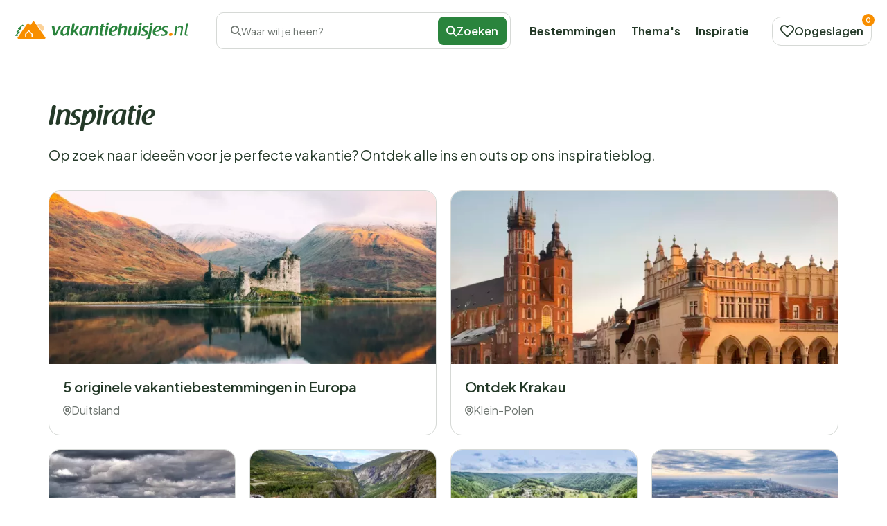

--- FILE ---
content_type: text/html; charset=UTF-8
request_url: https://www.vakantiehuisjes.nl/blog?page=3
body_size: 24619
content:
<!DOCTYPE html>
<html lang="nl-nl">

<head>
    <meta charset="UTF-8">

    <link rel="dns-prefetch" href="https://www.googletagmanager.com">
    <link rel="dns-prefetch" href="https://www.google-analytics.com">
    <link rel="dns-prefetch" href="https://fonts.gstatic.com">

    <link rel="preload" href="https://wct-2.com/wct.js" as="script">
    <link rel="preload" href="https://www.vakantiehuisjes.nl/build/assets/raspoutinedemibold_tb.c2eb8684.woff2" as="font" type="font/woff2">

    <meta http-equiv="X-UA-Compatible" content="IE=edge">
    <meta name="viewport" content="width=device-width, initial-scale=1.0">
    <meta name="csrf-token" content="">

    <meta name="search-route" content="https://www.vakantiehuisjes.nl/zoeken-ajax">
    <meta name="filter-route" content="https://www.vakantiehuisjes.nl/filter-ajax">
    <meta name="availability-check" content="https://www.vakantiehuisjes.nl/ajax">
    <meta name="available-dates" content="https://www.vakantiehuisjes.nl/datum-ajax">
    <meta name="available-initial-dates" content="https://www.vakantiehuisjes.nl/initiele-datums-ajax">
    <meta name="available-dates-for-date" content="https://www.vakantiehuisjes.nl/datums-voor-datum-ajax">
    <meta name="available-nights" content="https://www.vakantiehuisjes.nl/alle-beschikbaarheden-nachten-ajax">
    <meta name="available-price" content="https://www.vakantiehuisjes.nl/prijs-ajax">
    <meta name="duplicate-accommodations" content="https://www.vakantiehuisjes.nl/accommodatie-duplicaten">
    <meta name="wishlist" content="https://www.vakantiehuisjes.nl/verlanglijst">
    <meta name="wishlist-page" content="https://www.vakantiehuisjes.nl/verlanglijst-pagina">
    <meta name="log-page" content="https://www.vakantiehuisjes.nl/log">
    <meta name="accommodation-plural" content="Accommodaties">
    <title>Inspiratie |
        Vakantiehuisjes.nl</title>
    <meta name="description" content="">

        <link rel="icon" href="https://www.vakantiehuisjes.nl/img/websites/1/favicon.svg" type="image/svg+xml">

    <meta name="robots" content="index,follow" />
            <link rel="canonical" href="https://www.vakantiehuisjes.nl/blog?page=3">

                    <link rel="alternate" href="https://www.vakantiehuisjes.nl/blog" hreflang="nl-nl"/><link rel="alternate" href="https://www.holidayhome.com/en/blog" hreflang="en-gb"/><link rel="alternate" href="https://www.holidayhome.com/fr/blog" hreflang="fr-fr"/><link rel="alternate" href="https://www.holidayhome.com/de/blog" hreflang="de-de"/><link rel="alternate" href="https://www.vakantiehuisjes.be/blog" hreflang="nl-be"/><link rel="alternate" href="https://www.vakantiehuisjes.nl/blog" hreflang="x-default"/>
            
    <link rel="prev" href="https://www.vakantiehuisjes.nl/blog?page=2">
    <link rel="next" href="https://www.vakantiehuisjes.nl/blog?page=4">

    <link rel="preload" as="style" href="https://www.vakantiehuisjes.nl/build/assets/app.bd9e95d6.css" /><link rel="stylesheet" href="https://www.vakantiehuisjes.nl/build/assets/app.bd9e95d6.css" data-navigate-track="reload" />
    
            <script>
            (function(w, d, s, l, i) {
                w[l] = w[l] || [];
                w[l].push({
                    'gtm.start': new Date().getTime(),
                    event: 'gtm.js'
                });
                var f = d.getElementsByTagName(s)[0],
                    j = d.createElement(s),
                    dl = l != 'dataLayer' ? '&l=' + l : '';
                j.async = true;
                j.src =
                    'https://www.googletagmanager.com/gtm.js?id=' + i + dl;
                f.parentNode.insertBefore(j, f);
            })(window, document, 'script', 'dataLayer', 'GTM-N7HL5FP');
        </script>
    
    <script type="text/javascript">
        (function(w, c, t, u) {
            w._wct = w._wct || {};
            w._wct = u;
            var s = c.createElement(t);
            s.type = 'text/javascript';
            s.async = true;
            s.src = 'https://wct-2.com/wct.js?type=session';
            var r = c.getElementsByTagName(t)[0];
            r.parentNode.insertBefore(s, r);
        }(window, document, 'script', {
            'uid': 'cVaViC',
            'proxy': 'https://wct-2.com',
            'auto_tagging': false
        }));
    </script>

    <script src="https://kit.fontawesome.com/5e3d25cf7b.js" crossorigin="anonymous"></script>

        <link rel="preload" as="style" href="https://www.vakantiehuisjes.nl/build/assets/blog-index.4091f385.css" /><link rel="stylesheet" href="https://www.vakantiehuisjes.nl/build/assets/blog-index.4091f385.css" data-navigate-track="reload" /></head>

<body class="">

            <div class="header">
    <div class="wide-container">
        <div class="inner">

            <div class="btn btn-outline js-nav-toggle" id="nav-toggle">
                <div class="menu-icon">
                    <span></span>
                    <span></span>
                    <span></span>
                </div>
            </div>

            <button class="btn btn-outline btn-search-toggle" data-toggle="modal" data-target="#searchModal" title="Zoeken">
                <i class="recreation-icon search">
        <svg fill="currentColor" xmlns="http://www.w3.org/2000/svg" width="31.235" height="31.236" viewBox="0 0 31.235 31.236"><path d="M28.168,30.71l-7.97-7.97a12.644,12.644,0,1,1,2.54-2.541l7.97,7.97a1.8,1.8,0,0,1-2.54,2.541ZM3.593,12.631a9.033,9.033,0,0,0,15.31,6.5q.052-.062.11-.12t.12-.11a9.036,9.036,0,1,0-15.54-6.272Z"/></svg>
    
    </i>
            </button>

            <a href="https://www.vakantiehuisjes.nl">
                <img class="logo-mobile" width="110" height="51px" src="https://www.vakantiehuisjes.nl/img/websites/1/logo-staand.svg" alt="Logo Vakantiehuisjes.nl">
                <img class="logo-desktop" width="250px" height="30px" src="https://www.vakantiehuisjes.nl/img/websites/1/logo.svg" alt="Logo Vakantiehuisjes.nl">
                <img class="logo-homepage" width="250px" height="30px" src="https://www.vakantiehuisjes.nl/img/websites/1/logo-wit.svg" alt="Logo Vakantiehuisjes.nl">
            </a>

            <div class="search-toggle sh-medium" data-toggle="modal" data-target="#searchModal">
                <i class="recreation-icon search">
        <svg fill="currentColor" xmlns="http://www.w3.org/2000/svg" width="31.235" height="31.236" viewBox="0 0 31.235 31.236"><path d="M28.168,30.71l-7.97-7.97a12.644,12.644,0,1,1,2.54-2.541l7.97,7.97a1.8,1.8,0,0,1-2.54,2.541ZM3.593,12.631a9.033,9.033,0,0,0,15.31,6.5q.052-.062.11-.12t.12-.11a9.036,9.036,0,1,0-15.54-6.272Z"/></svg>
    
    </i>
                <span>Waar wil je heen?</span>
                
                <a class="btn btn-primary" name="searche-button">
                    <i class="recreation-icon search">
        <svg fill="currentColor" xmlns="http://www.w3.org/2000/svg" width="31.235" height="31.236" viewBox="0 0 31.235 31.236"><path d="M28.168,30.71l-7.97-7.97a12.644,12.644,0,1,1,2.54-2.541l7.97,7.97a1.8,1.8,0,0,1-2.54,2.541ZM3.593,12.631a9.033,9.033,0,0,0,15.31,6.5q.052-.062.11-.12t.12-.11a9.036,9.036,0,1,0-15.54-6.272Z"/></svg>
    
    </i>
                    Zoeken</a>
            </div>

            <div class="collapse js-collapse">
                <ul class="primary-menu">
                    <li><a href="https://www.vakantiehuisjes.nl/bestemmingen">Bestemmingen</a></li>
                    <li><a href="https://www.vakantiehuisjes.nl/themas">Thema&#039;s</a></li>
                    <li><a href="https://www.vakantiehuisjes.nl/blog">Inspiratie</a></li>
                    
                </ul>

                <div class="divider-line"></div>

                <ul class="secondary-menu">
                    <li><a href="https://www.vakantiehuisjes.nl/over-ons">Over ons</a></li>
                    <li><a href="https://www.vakantiehuisjes.nl/adverteren">Adverteren</a></li>
                    <li><a href="https://www.vakantiehuisjes.nl/faq">FAQ</a></li>
                    <li><a href="https://www.vakantiehuisjes.nl/contact">Contact</a></li>
                </ul>
            </div>

            <a data-count="0" href="https://www.vakantiehuisjes.nl/mijn-accommodaties" class="btn btn-outline" id="saved-accomodations" title="Opgeslagen">
                <i class="recreation-icon like">
        <svg fill="currentColor" xmlns="http://www.w3.org/2000/svg" width="32" height="28.293" viewBox="0 0 32 28.293"><path d="M24.441,3.747A9.131,9.131,0,0,1,30.9,19.336L18.631,31.6a1.5,1.5,0,0,1-2.118,0L4.247,19.336A9.131,9.131,0,1,1,17.161,6.422l.412.412.412-.412A9.069,9.069,0,0,1,24.441,3.747ZM17.573,28.426,28.78,17.218A6.136,6.136,0,1,0,20.1,8.54l-1.471,1.471a1.5,1.5,0,0,1-2.118,0L15.043,8.54a6.136,6.136,0,0,0-8.678,8.678Z" transform="translate(-1.573 -3.747)"/></svg>
    
    </i>
                <span>Opgeslagen</span>
            </a>
        </div>

    </div>
    <div class="form-page">
        <div class="container">
            <div class="inner">
                <a href="https://www.vakantiehuisjes.nl">
                    <img class="logo-mobile" src="https://www.vakantiehuisjes.nl/img/websites/1/logo-staand.svg" alt="Logo Vakantiehuisjes.nl">
                    <img class="logo-desktop" src="https://www.vakantiehuisjes.nl/img/websites/1/logo.svg" alt="Logo Vakantiehuisjes.nl">
                </a>

                <ul class="usps">
                    <li>
                        <i class="recreation-icon check">
        <svg fill="currentColor" xmlns="http://www.w3.org/2000/svg" width="31.694" height="23.437" viewBox="0 0 31.694 23.437"><path d="M15.893,31.437a2.635,2.635,0,0,1-1.863-.772L5.772,22.407A2.635,2.635,0,1,1,9.5,18.681l6.394,6.394,16.3-16.3A2.635,2.635,0,0,1,35.923,12.5L17.756,30.665A2.635,2.635,0,0,1,15.893,31.437Z" transform="translate(-5 -8)"/></svg>
    
    </i>
                        Actueel &amp; betrouwbaar
                    </li>
                    <li>
                        <i class="recreation-icon check">
        <svg fill="currentColor" xmlns="http://www.w3.org/2000/svg" width="31.694" height="23.437" viewBox="0 0 31.694 23.437"><path d="M15.893,31.437a2.635,2.635,0,0,1-1.863-.772L5.772,22.407A2.635,2.635,0,1,1,9.5,18.681l6.394,6.394,16.3-16.3A2.635,2.635,0,0,1,35.923,12.5L17.756,30.665A2.635,2.635,0,0,1,15.893,31.437Z" transform="translate(-5 -8)"/></svg>
    
    </i>
                        Direct boeken
                    </li>
                    <li>
                        <i class="recreation-icon check">
        <svg fill="currentColor" xmlns="http://www.w3.org/2000/svg" width="31.694" height="23.437" viewBox="0 0 31.694 23.437"><path d="M15.893,31.437a2.635,2.635,0,0,1-1.863-.772L5.772,22.407A2.635,2.635,0,1,1,9.5,18.681l6.394,6.394,16.3-16.3A2.635,2.635,0,0,1,35.923,12.5L17.756,30.665A2.635,2.635,0,0,1,15.893,31.437Z" transform="translate(-5 -8)"/></svg>
    
    </i>
                        Lage prijzen
                    </li>
                </ul>

            </div>
        </div>
    </div>
    <div class="affiliate-page">
        <div class="container">
            <div class="inner">
                <a href="https://www.vakantiehuisjes.nl">
                    <img class="logo-mobile" src="https://www.vakantiehuisjes.nl/img/websites/1/logo-staand.svg" alt="Logo Vakantiehuisjes.nl">
                    <img class="logo-desktop" src="https://www.vakantiehuisjes.nl/img/websites/1/logo.svg" alt="Logo Vakantiehuisjes.nl">
                </a>
            </div>
        </div>
    </div>
</div>

<div class="modal search-modal" id="searchModal">
    <form class="modal-dialog" action="https://www.vakantiehuisjes.nl/zoeken">
        <input type="hidden" class="search-country" value="">
        <input type="hidden" class="search-province" value="">
        <input type="hidden" class="search-city" value="">
        <input type="hidden" class="search-area" value="">

        <div class="modal-header">
            <span class="h3 header-base modal-title">Zoeken</span>
            <button class="close-btn" title="Menu sluiten">
                <i class="recreation-icon close">
        <svg fill="currentColor" xmlns="http://www.w3.org/2000/svg" width="31.525" height="31.526" viewBox="0 0 31.525 31.526"><path d="M39.043,3.694H1.847A1.847,1.847,0,0,1,1.847,0h37.2a1.847,1.847,0,1,1,0,3.694Z" transform="translate(2.612 0) rotate(45)"/><path d="M39.043,3.694H1.847A1.847,1.847,0,1,1,1.847,0h37.2a1.847,1.847,0,1,1,0,3.694Z" transform="translate(0 28.913) rotate(-45)"/></svg>
    
    </i>
            </button>
        </div>
        <div class="modal-body">
            <div class="modal-section">
                <div class="form-addon">
                    <label>Waar wil je naartoe?</label>
                    <div class="form-text search-icon">
                        <i class="recreation-icon search">
        <svg fill="currentColor" xmlns="http://www.w3.org/2000/svg" width="31.235" height="31.236" viewBox="0 0 31.235 31.236"><path d="M28.168,30.71l-7.97-7.97a12.644,12.644,0,1,1,2.54-2.541l7.97,7.97a1.8,1.8,0,0,1-2.54,2.541ZM3.593,12.631a9.033,9.033,0,0,0,15.31,6.5q.052-.062.11-.12t.12-.11a9.036,9.036,0,1,0-15.54-6.272Z"/></svg>
    
    </i>
                    </div>
                    
                    <input class="form-input form-input-location" value="" placeholder="Waar wil je naartoe?">
                    
                    
                    
                    
                </div>
                <div class="modal-form-body">
                    <div class="term-dropdown-modal">
                        <div class="recommendedItemsGroupModal">

                        </div>
                    </div>
                </div>
            </div>

                            <div class="modal-section">
                    <div class="form-addon">
                        <label>Wanneer?</label>
                        <div class="form-text">
                            <i class="recreation-icon calendar">
        <svg fill="currentColor" xmlns="http://www.w3.org/2000/svg" width="29.099" height="32" viewBox="0 0 29.099 32"><path d="M-196.24-32.4a4.4,4.4,0,0,1-4.4-4.4V-57.107a4.4,4.4,0,0,1,4.4-4.4h2.856v-1.406a1.5,1.5,0,0,1,1.5-1.5,1.5,1.5,0,0,1,1.494,1.5V-61.5h8.615v-1.406a1.5,1.5,0,0,1,1.5-1.5,1.5,1.5,0,0,1,1.494,1.5V-61.5h2.857a4.4,4.4,0,0,1,4.4,4.4V-36.8a4.4,4.4,0,0,1-4.4,4.4Zm-1.407-4.4a1.408,1.408,0,0,0,1.407,1.406h20.307a1.407,1.407,0,0,0,1.406-1.406v-13.01h-23.12Zm23.12-16v-4.307a1.407,1.407,0,0,0-1.406-1.406h-2.857v1.406a1.5,1.5,0,0,1-1.494,1.5,1.5,1.5,0,0,1-1.5-1.5v-1.406h-8.615v1.406a1.5,1.5,0,0,1-1.494,1.5,1.5,1.5,0,0,1-1.5-1.5v-1.406h-2.856a1.408,1.408,0,0,0-1.407,1.406V-52.8Z" fill="#253A29" transform="translate(200.636 64.404)"/></svg>

    
    </i>
                        </div>
                        <input class="form-input modal-date" placeholder="Check-in / Check-out" readonly>

                        <input type="hidden" class="modalArrivalDate" name="arrival_date">
                        <input type="hidden" class="modalDepartureDate" name="departure_date">
                    </div>
                    <div class="modal-form-body">
                        <div id="flat-modal">
                            <div id="flatpickr-modal"></div>
                        </div>
                    </div>
                </div>
            
                            <div class="modal-section guest-dropdown">
                    <div class="form-addon">
                        <label>Aantal gasten?</label>
                        <div class="form-text">
                            <i class="recreation-icon guests">
        <svg fill="currentColor" xmlns="http://www.w3.org/2000/svg" width="32.003" height="26.714" viewBox="0 0 32.003 26.714"><path d="M23.113,32.346a1.456,1.456,0,0,1-1.456-1.456V28.245a3.838,3.838,0,0,0-3.833-3.833H7.245a3.833,3.833,0,0,0-3.833,3.833V30.89a1.456,1.456,0,0,1-2.912,0V28.245A6.745,6.745,0,0,1,7.245,21.5H17.824a6.753,6.753,0,0,1,6.745,6.745V30.89A1.456,1.456,0,0,1,23.113,32.346Z" transform="translate(-0.5 -5.632)" fill="#111"/><path d="M13.245,3.5A6.745,6.745,0,1,1,6.5,10.245,6.753,6.753,0,0,1,13.245,3.5Zm0,10.579a3.833,3.833,0,1,0-3.833-3.833A3.838,3.838,0,0,0,13.245,14.079Z" transform="translate(-1.211 -3.5)" fill="#111"/><path d="M34.423,32.369a1.456,1.456,0,0,1-1.456-1.456V28.268a3.833,3.833,0,0,0-2.875-3.708,1.456,1.456,0,0,1,.728-2.819,6.745,6.745,0,0,1,5.059,6.526v2.646A1.456,1.456,0,0,1,34.423,32.369Z" transform="translate(-3.876 -5.655)" fill="#111"/><path d="M24.455,16.855a1.456,1.456,0,0,1-.36-2.866,3.833,3.833,0,0,0,0-7.427,1.456,1.456,0,0,1,.722-2.821,6.745,6.745,0,0,1,0,13.069A1.458,1.458,0,0,1,24.455,16.855Z" transform="translate(-3.165 -3.523)" fill="#111"/></svg>
    
    </i>
                        </div>
                        <input class="form-input modal-guests search-guests-input totalGuests" value="2"
                            readonly>
                    </div>
                    <div class="modal-form-body">

                        <div class="dropdown-guests">
                            <div class="total-guest-select">
    <input type="hidden" class="totalGuestsAllowed" value="30">

    <div class="form-count form-count-adults">
        <i class="recreation-icon guest-solid">
        <svg fill="currentColor" xmlns="http://www.w3.org/2000/svg" width="28.495" height="31.626" viewBox="0 0 28.495 31.626"><g transform="translate(-13.885 -51.738)"><path d="M27.272,34.34H2.224A1.724,1.724,0,0,1,.5,32.617V29.486A7.986,7.986,0,0,1,8.486,21.5H21.01A8,8,0,0,1,29,29.486v3.131A1.724,1.724,0,0,1,27.272,34.34Z" transform="translate(13.385 49.024)"/><path d="M14.486,3.5A7.986,7.986,0,1,1,6.5,11.486,7.995,7.995,0,0,1,14.486,3.5Z" transform="translate(13.647 48.238)"/></g></svg>

    
    </i>
        <span>Gasten<small>vanaf 18 jaar</small></span>
        <div class="count">
            <button type="button" class="minus">
                <i class="recreation-icon minus">
        <svg fill="currentColor" xmlns="http://www.w3.org/2000/svg" width="33.216" height="4.034" viewBox="0 0 33.216 4.034"><path d="M31.069,4.034H2.146A2.085,2.085,0,0,1,0,2.017,2.085,2.085,0,0,1,2.146,0H31.069a2.085,2.085,0,0,1,2.146,2.017A2.085,2.085,0,0,1,31.069,4.034Z"/></svg>
    
    </i>
            </button>

            <input min="1" class="numberOfAdults" name="guests"
                   max="30" value="2" type="number">
            <button type="button" class="plus">
                <i class="recreation-icon plus">
        <svg fill="currentColor" xmlns="http://www.w3.org/2000/svg" width="31.217" height="31.217" viewBox="0 0 31.217 31.217"><path d="M13.59,29.2V17.624H2.018a2.017,2.017,0,1,1,0-4.034H13.59V2.018a2.017,2.017,0,1,1,4.033,0V13.59H29.2a2.017,2.017,0,1,1,0,4.034H17.623V29.2a2.017,2.017,0,1,1-4.033,0Z"/></svg>
    
    </i>
            </button>
        </div>
    </div>

    <div class="form-count form-count-children">
        <i class="recreation-icon child-solid">
        <svg fill="currentColor" xmlns="http://www.w3.org/2000/svg" width="31.133" height="31.133" viewBox="0 0 31.133 31.133"><path d="M13.326.707a15.474,15.474,0,0,0-7.67,3.377l4.858,4.858A13.98,13.98,0,0,0,13.326.707Zm2.241,13.288,9.911-9.911A15.514,15.514,0,0,0,16.345.563,16.939,16.939,0,0,1,12.66,11.089ZM3.521,6.218a15.474,15.474,0,0,0-3.377,7.67,13.965,13.965,0,0,0,8.235-2.812ZM20.607,19.035a16.987,16.987,0,0,1,10.526-3.684,15.514,15.514,0,0,0-3.521-9.133L17.7,16.129Zm-5.04-.772L5.655,28.174A15.555,15.555,0,0,0,14.788,31.7a16.987,16.987,0,0,1,3.684-10.526ZM27.612,26.04a15.474,15.474,0,0,0,3.377-7.67,14.035,14.035,0,0,0-8.235,2.812ZM10.526,13.223A16.9,16.9,0,0,1,0,16.907,15.514,15.514,0,0,0,3.521,26.04l9.911-9.911Zm7.281,18.328a15.474,15.474,0,0,0,7.67-3.377l-4.858-4.858A14.05,14.05,0,0,0,17.807,31.551Z" transform="translate(0 -0.563)" fill="#111"/></svg>
    
    </i>
        <span>Kinderen <small>3 t/m 17 jaar</small></span>
        <div class="count">
            <button type="button" class="minus">
                <i class="recreation-icon minus">
        <svg fill="currentColor" xmlns="http://www.w3.org/2000/svg" width="33.216" height="4.034" viewBox="0 0 33.216 4.034"><path d="M31.069,4.034H2.146A2.085,2.085,0,0,1,0,2.017,2.085,2.085,0,0,1,2.146,0H31.069a2.085,2.085,0,0,1,2.146,2.017A2.085,2.085,0,0,1,31.069,4.034Z"/></svg>
    
    </i>
            </button>
            <input min="0" class="numberOfChildren" name="children"
                   max="" value="0" type="number"
                   onchange="sumInputs()">
            <button type="button" class="plus">
                <i class="recreation-icon plus">
        <svg fill="currentColor" xmlns="http://www.w3.org/2000/svg" width="31.217" height="31.217" viewBox="0 0 31.217 31.217"><path d="M13.59,29.2V17.624H2.018a2.017,2.017,0,1,1,0-4.034H13.59V2.018a2.017,2.017,0,1,1,4.033,0V13.59H29.2a2.017,2.017,0,1,1,0,4.034H17.623V29.2a2.017,2.017,0,1,1-4.033,0Z"/></svg>
    
    </i>
            </button>
        </div>
    </div>

    <div class="form-count form-count-babies">
        <i class="recreation-icon baby-solid">
        <svg fill="currentColor" xmlns="http://www.w3.org/2000/svg" width="31.625" height="31.626" viewBox="0 0 31.625 31.626"><path d="M8.944,1.05A2.319,2.319,0,0,0,5.609.469,14.555,14.555,0,0,0,0,11.859H15.813ZM30.637,5.93H27.672a3.957,3.957,0,0,0-3.953,3.953v3.953H0a10.953,10.953,0,0,0,3.725,8.073,4.935,4.935,0,1,0,6.158,4.775,4.991,4.991,0,0,0-.272-1.557,15.99,15.99,0,0,0,8.45,0,4.819,4.819,0,0,0-.272,1.557,4.941,4.941,0,1,0,6.158-4.775,10.953,10.953,0,0,0,3.725-8.073V9.883h2.965a.991.991,0,0,0,.988-.988V6.918A.991.991,0,0,0,30.637,5.93ZM4.941,28.66a1.977,1.977,0,1,1,1.977-1.977A1.982,1.982,0,0,1,4.941,28.66Zm19.766-1.977a1.977,1.977,0,1,1-1.977-1.977A1.982,1.982,0,0,1,24.707,26.684Z" transform="translate(0 0.001)" fill="#111"/></svg>
    
    </i>
        <span>Baby&#039;s <small>t/m 2 jaar</small></span>
        <div class="count">
            <button type="button" class="minus">
                <i class="recreation-icon minus">
        <svg fill="currentColor" xmlns="http://www.w3.org/2000/svg" width="33.216" height="4.034" viewBox="0 0 33.216 4.034"><path d="M31.069,4.034H2.146A2.085,2.085,0,0,1,0,2.017,2.085,2.085,0,0,1,2.146,0H31.069a2.085,2.085,0,0,1,2.146,2.017A2.085,2.085,0,0,1,31.069,4.034Z"/></svg>
    
    </i>
            </button>
            <input min="0" class="numberOfBabies" name="babies"
                   max="" value="0" type="number"
                   onchange="sumInputs()">
            <button type="button" class="plus">
                <i class="recreation-icon plus">
        <svg fill="currentColor" xmlns="http://www.w3.org/2000/svg" width="31.217" height="31.217" viewBox="0 0 31.217 31.217"><path d="M13.59,29.2V17.624H2.018a2.017,2.017,0,1,1,0-4.034H13.59V2.018a2.017,2.017,0,1,1,4.033,0V13.59H29.2a2.017,2.017,0,1,1,0,4.034H17.623V29.2a2.017,2.017,0,1,1-4.033,0Z"/></svg>
    
    </i>
            </button>
        </div>
    </div>
            <div class="form-count form-count-pets">
            <i class="recreation-icon pets-solid">
        <svg fill="currentColor" xmlns="http://www.w3.org/2000/svg" width="30.521" height="27.584" viewBox="0 0 30.521 27.584"><path d="M5.866,9.5A3.866,3.866,0,1,1,2,13.366,3.87,3.87,0,0,1,5.866,9.5Z" transform="translate(-2 -2.895)"/><g transform="translate(6.79)"><path d="M12.617,11.234a3.867,3.867,0,1,1,3.867-3.867A3.872,3.872,0,0,1,12.617,11.234Z" transform="translate(-8.75 -3.5)"/><path d="M21.616,11.232a3.866,3.866,0,1,1,3.866-3.866A3.871,3.871,0,0,1,21.616,11.232Z" transform="translate(-8.715 -3.499)"/></g><path d="M28.367,9.5A3.867,3.867,0,1,1,24.5,13.367,3.872,3.872,0,0,1,28.367,9.5Z" transform="translate(-1.713 -2.896)"/><path d="M12.088,0a7.853,7.853,0,0,1,1.246.069l.024,0a3.912,3.912,0,0,1,.625.169A6.744,6.744,0,0,1,16.86,2.379c.774.9,1.453,1.7,2.171,2.544.387.456.78.919,1.2,1.407l.289.288c1.806,1.793,4.055,4.025,3.569,7.218l-.011.072-.02.07a5.393,5.393,0,0,1-4.03,3.966l-.031.006a3.238,3.238,0,0,1-.609.05,20.26,20.26,0,0,1-2.327-.227,37.485,37.485,0,0,0-4.859-.4h-.246a36.928,36.928,0,0,0-4.822.405A20.153,20.153,0,0,1,4.788,18a3.214,3.214,0,0,1-.646-.057l-.017,0A5.381,5.381,0,0,1,.094,13.975L.074,13.9l-.011-.073c-.469-3.176,1.777-5.406,3.581-7.2l.294-.292c.758-.878,1.426-1.667,2.134-2.5.4-.468.8-.944,1.229-1.446l.007-.009A6.805,6.805,0,0,1,10.18.256,3.915,3.915,0,0,1,10.8.088,6.732,6.732,0,0,1,12.088,0Z" transform="translate(3.172 9.581)"/></svg>
    
    </i>
            <span>Huisdieren <small>Maximaal 5</small></span>
            <div class="count">
                <button type="button" class="minus">
                    <i class="recreation-icon minus">
        <svg fill="currentColor" xmlns="http://www.w3.org/2000/svg" width="33.216" height="4.034" viewBox="0 0 33.216 4.034"><path d="M31.069,4.034H2.146A2.085,2.085,0,0,1,0,2.017,2.085,2.085,0,0,1,2.146,0H31.069a2.085,2.085,0,0,1,2.146,2.017A2.085,2.085,0,0,1,31.069,4.034Z"/></svg>
    
    </i>
                </button>
                <input min="0" class="numberOfPets" name="pets"
                       max="5" value="0" type="number"
                       onchange="sumInputs()">
                <button type="button" class="plus">
                    <i class="recreation-icon plus">
        <svg fill="currentColor" xmlns="http://www.w3.org/2000/svg" width="31.217" height="31.217" viewBox="0 0 31.217 31.217"><path d="M13.59,29.2V17.624H2.018a2.017,2.017,0,1,1,0-4.034H13.59V2.018a2.017,2.017,0,1,1,4.033,0V13.59H29.2a2.017,2.017,0,1,1,0,4.034H17.623V29.2a2.017,2.017,0,1,1-4.033,0Z"/></svg>
    
    </i>
                </button>
            </div>
        </div>
    
            <div class="form-count form-count-bedrooms">
            <i class="recreation-icon bed-solid">
        <svg fill="currentColor" xmlns="http://www.w3.org/2000/svg" width="32" height="27.585" viewBox="0 0 32 27.585"><path d="M0,23.589V16.227a.749.749,0,0,0,.054-.14,4.648,4.648,0,0,1,3.223-3.818.446.446,0,0,0,.363-.514q-.017-4.179,0-8.358A3.287,3.287,0,0,1,7.018,0Q16,0,24.982.005a3.734,3.734,0,0,1,.9.1,3.3,3.3,0,0,1,2.488,3.324q0,4.21,0,8.42a.334.334,0,0,0,.272.392A4.663,4.663,0,0,1,31.8,15.419c.085.264.134.539.2.809v7.362a1.073,1.073,0,0,1-1.185.753c-.384-.021-.771,0-1.156,0H28.366c0,.765.006,1.491,0,2.217a.959.959,0,1,1-1.912,0c-.01-.624,0-1.248,0-1.872v-.326H5.55c0,.756.01,1.493,0,2.229a.956.956,0,1,1-1.91,0c-.012-.613,0-1.227,0-1.84,0-.13,0-.26,0-.408-.837,0-1.628-.019-2.418.006A1.1,1.1,0,0,1,0,23.589M8.692,12.01c0-.484,0-.93,0-1.377a4.529,4.529,0,0,1,4.621-4.626C15.1,6,16.9,6,18.688,6.006a4.4,4.4,0,0,1,1.94.4,4.469,4.469,0,0,1,2.678,4.163c.014.474,0,.949,0,1.433H25.45v-.329c0-2.734,0-4.468,0-7.2A1.406,1.406,0,0,0,23.873,2.9c-5.915,0-9.831,0-15.746,0a1.406,1.406,0,0,0-1.575,1.58c0,2.734,0,4.468,0,7.2,0,.109.011.218.017.333Z" transform="translate(0 0)"/></svg>
    
    </i>
            <span>Slaapkamers</span>
            <div class="count">
                <button type="button" class="minus">
                    <i class="recreation-icon minus">
        <svg fill="currentColor" xmlns="http://www.w3.org/2000/svg" width="33.216" height="4.034" viewBox="0 0 33.216 4.034"><path d="M31.069,4.034H2.146A2.085,2.085,0,0,1,0,2.017,2.085,2.085,0,0,1,2.146,0H31.069a2.085,2.085,0,0,1,2.146,2.017A2.085,2.085,0,0,1,31.069,4.034Z"/></svg>
    
    </i>
                </button>
                <input min="0" class="numberOfBedrooms" name="bedrooms"
                       value="0" type="number">
                <button type="button" class="plus">
                    <i class="recreation-icon plus">
        <svg fill="currentColor" xmlns="http://www.w3.org/2000/svg" width="31.217" height="31.217" viewBox="0 0 31.217 31.217"><path d="M13.59,29.2V17.624H2.018a2.017,2.017,0,1,1,0-4.034H13.59V2.018a2.017,2.017,0,1,1,4.033,0V13.59H29.2a2.017,2.017,0,1,1,0,4.034H17.623V29.2a2.017,2.017,0,1,1-4.033,0Z"/></svg>
    
    </i>
                </button>
            </div>
        </div>
    
    
    
</div>
                        </div>
                    </div>
                </div>
                    </div>

        <div class="modal-footer">
                            <div>
                    <button title="Volgende stap" type="button" class="btn btn-link" style="visibility: hidden">Vorige stap
                    </button>
                </div>
                        <div class="modal-buttons">
                                    <button title="Volgende stap" type="button" class="btn btn-next">Volgende stap</button>
                                <button title="Direct zoeken" type="button" class="btn btn-primary">Zoeken</button>
            </div>
        </div>
    </form>
</div>
    
        <main class="page inspiration">
        <section class="blog">
            <div class="container">
                <h1>Inspiratie</h1>
                <p class="subtitle">Op zoek naar ideeën voor je perfecte vakantie? Ontdek alle ins en outs op ons inspiratieblog.</p>
                <div class="inner">
                                            
                        <a class="card card__article card-0" href="https://www.vakantiehuisjes.nl/blog/5-originele-vakantiebestemmingen-in-europa">
    <div class="card-header">

        <img loading="lazy" alt="5 originele vakantiebestemmingen in Europa"  loading="lazy" srcset="https://www.vakantiehuisjes.nl/storage/media/2112047/responsive-images/5-originele-vakantiebestemmingen-in-Europa-%281%29___webp_1920_1280.webp 1920w, https://www.vakantiehuisjes.nl/storage/media/2112047/responsive-images/5-originele-vakantiebestemmingen-in-Europa-%281%29___webp_1606_1071.webp 1606w, https://www.vakantiehuisjes.nl/storage/media/2112047/responsive-images/5-originele-vakantiebestemmingen-in-Europa-%281%29___webp_1344_896.webp 1344w, https://www.vakantiehuisjes.nl/storage/media/2112047/responsive-images/5-originele-vakantiebestemmingen-in-Europa-%281%29___webp_1124_749.webp 1124w, https://www.vakantiehuisjes.nl/storage/media/2112047/responsive-images/5-originele-vakantiebestemmingen-in-Europa-%281%29___webp_940_627.webp 940w, https://www.vakantiehuisjes.nl/storage/media/2112047/responsive-images/5-originele-vakantiebestemmingen-in-Europa-%281%29___webp_787_525.webp 787w, https://www.vakantiehuisjes.nl/storage/media/2112047/responsive-images/5-originele-vakantiebestemmingen-in-Europa-%281%29___webp_658_439.webp 658w, https://www.vakantiehuisjes.nl/storage/media/2112047/responsive-images/5-originele-vakantiebestemmingen-in-Europa-%281%29___webp_550_367.webp 550w, https://www.vakantiehuisjes.nl/storage/media/2112047/responsive-images/5-originele-vakantiebestemmingen-in-Europa-%281%29___webp_460_307.webp 460w, [data-uri] 32w" onload="window.requestAnimationFrame(function(){if(!(size=getBoundingClientRect().width))return;onload=null;sizes=Math.ceil(size/window.innerWidth*100)+'vw';});" sizes="1px" src="https://www.vakantiehuisjes.nl/storage/media/2112047/conversions/5-originele-vakantiebestemmingen-in-Europa-(1)-webp.webp" width="1920" height="1280">

    </div>
    <div class="card-body">
        <div class="name">
            5 originele vakantiebestemmingen in Europa
        </div>

        <div class="card-country">
                            <i class="recreation-icon location">
        <svg fill="currentColor" xmlns="http://www.w3.org/2000/svg" width="24.212" height="28.994" viewBox="0 0 24.212 28.994"><path d="M15.606.5A12.12,12.12,0,0,1,27.712,12.606a13.81,13.81,0,0,1-1.846,6.6,25.445,25.445,0,0,1-3.9,5.231,36.441,36.441,0,0,1-5.61,4.826,1.348,1.348,0,0,1-1.5,0,36.441,36.441,0,0,1-5.61-4.826,25.445,25.445,0,0,1-3.9-5.231,13.81,13.81,0,0,1-1.846-6.6A12.12,12.12,0,0,1,15.606.5Zm0,25.985c2.347-1.755,9.41-7.561,9.41-13.879a9.41,9.41,0,1,0-18.819,0C6.2,18.924,13.258,24.73,15.606,26.485Z" transform="translate(-3.5 -0.5)"/><path d="M18.19,9.5a5.69,5.69,0,1,1-5.69,5.69A5.7,5.7,0,0,1,18.19,9.5Zm0,8.271A2.581,2.581,0,1,0,15.61,15.19,2.583,2.583,0,0,0,18.19,17.771Z" transform="translate(-6.084 -2.895)"/></svg>
    
    </i>
                <span>Duitsland</span>
                    </div>
    </div>
</a>


                                            
                        <a class="card card__article card-1" href="https://www.vakantiehuisjes.nl/blog/ontdek-krakau">
    <div class="card-header">

        <img loading="lazy" alt="Ontdek Krakau"  loading="lazy" srcset="https://www.vakantiehuisjes.nl/storage/media/2112046/responsive-images/Depositphotos_17545975_S___webp_1000_667.webp 1000w, https://www.vakantiehuisjes.nl/storage/media/2112046/responsive-images/Depositphotos_17545975_S___webp_836_558.webp 836w, https://www.vakantiehuisjes.nl/storage/media/2112046/responsive-images/Depositphotos_17545975_S___webp_700_467.webp 700w, https://www.vakantiehuisjes.nl/storage/media/2112046/responsive-images/Depositphotos_17545975_S___webp_585_390.webp 585w, https://www.vakantiehuisjes.nl/storage/media/2112046/responsive-images/Depositphotos_17545975_S___webp_489_326.webp 489w, https://www.vakantiehuisjes.nl/storage/media/2112046/responsive-images/Depositphotos_17545975_S___webp_409_273.webp 409w, [data-uri] 32w" onload="window.requestAnimationFrame(function(){if(!(size=getBoundingClientRect().width))return;onload=null;sizes=Math.ceil(size/window.innerWidth*100)+'vw';});" sizes="1px" src="https://www.vakantiehuisjes.nl/storage/media/2112046/conversions/Depositphotos_17545975_S-webp.webp" width="1000" height="667">

    </div>
    <div class="card-body">
        <div class="name">
            Ontdek Krakau
        </div>

        <div class="card-country">
                            <i class="recreation-icon location">
        <svg fill="currentColor" xmlns="http://www.w3.org/2000/svg" width="24.212" height="28.994" viewBox="0 0 24.212 28.994"><path d="M15.606.5A12.12,12.12,0,0,1,27.712,12.606a13.81,13.81,0,0,1-1.846,6.6,25.445,25.445,0,0,1-3.9,5.231,36.441,36.441,0,0,1-5.61,4.826,1.348,1.348,0,0,1-1.5,0,36.441,36.441,0,0,1-5.61-4.826,25.445,25.445,0,0,1-3.9-5.231,13.81,13.81,0,0,1-1.846-6.6A12.12,12.12,0,0,1,15.606.5Zm0,25.985c2.347-1.755,9.41-7.561,9.41-13.879a9.41,9.41,0,1,0-18.819,0C6.2,18.924,13.258,24.73,15.606,26.485Z" transform="translate(-3.5 -0.5)"/><path d="M18.19,9.5a5.69,5.69,0,1,1-5.69,5.69A5.7,5.7,0,0,1,18.19,9.5Zm0,8.271A2.581,2.581,0,1,0,15.61,15.19,2.583,2.583,0,0,0,18.19,17.771Z" transform="translate(-6.084 -2.895)"/></svg>
    
    </i>
                <span>Klein-Polen</span>
                    </div>
    </div>
</a>


                                            
                        <a class="card card__article card-2" href="https://www.vakantiehuisjes.nl/blog/de-mooiste-wandelroutes-in-zeeland">
    <div class="card-header">

        <img loading="lazy" alt="De mooiste wandelroutes in Zeeland"  loading="lazy" srcset="https://www.vakantiehuisjes.nl/storage/media/2112043/responsive-images/zeeuws-vlaanderen-355624_640___webp_640_427.webp 640w, https://www.vakantiehuisjes.nl/storage/media/2112043/responsive-images/zeeuws-vlaanderen-355624_640___webp_535_357.webp 535w, https://www.vakantiehuisjes.nl/storage/media/2112043/responsive-images/zeeuws-vlaanderen-355624_640___webp_447_298.webp 447w, [data-uri] 32w" onload="window.requestAnimationFrame(function(){if(!(size=getBoundingClientRect().width))return;onload=null;sizes=Math.ceil(size/window.innerWidth*100)+'vw';});" sizes="1px" src="https://www.vakantiehuisjes.nl/storage/media/2112043/conversions/zeeuws-vlaanderen-355624_640-webp.webp" width="640" height="427">

    </div>
    <div class="card-body">
        <div class="name">
            De mooiste wandelroutes in Zeeland
        </div>

        <div class="card-country">
                            <i class="recreation-icon location">
        <svg fill="currentColor" xmlns="http://www.w3.org/2000/svg" width="24.212" height="28.994" viewBox="0 0 24.212 28.994"><path d="M15.606.5A12.12,12.12,0,0,1,27.712,12.606a13.81,13.81,0,0,1-1.846,6.6,25.445,25.445,0,0,1-3.9,5.231,36.441,36.441,0,0,1-5.61,4.826,1.348,1.348,0,0,1-1.5,0,36.441,36.441,0,0,1-5.61-4.826,25.445,25.445,0,0,1-3.9-5.231,13.81,13.81,0,0,1-1.846-6.6A12.12,12.12,0,0,1,15.606.5Zm0,25.985c2.347-1.755,9.41-7.561,9.41-13.879a9.41,9.41,0,1,0-18.819,0C6.2,18.924,13.258,24.73,15.606,26.485Z" transform="translate(-3.5 -0.5)"/><path d="M18.19,9.5a5.69,5.69,0,1,1-5.69,5.69A5.7,5.7,0,0,1,18.19,9.5Zm0,8.271A2.581,2.581,0,1,0,15.61,15.19,2.583,2.583,0,0,0,18.19,17.771Z" transform="translate(-6.084 -2.895)"/></svg>
    
    </i>
                <span>Zeeland</span>
                    </div>
    </div>
</a>


                                            
                        <a class="card card__article card-3" href="https://www.vakantiehuisjes.nl/blog/goedkoop-naar-noorwegen-op-vakantie">
    <div class="card-header">

        <img loading="lazy" alt="Goedkoop naar Noorwegen op vakantie"  loading="lazy" srcset="https://www.vakantiehuisjes.nl/storage/media/2112039/responsive-images/waterfall-3723422_1280___webp_1280_853.webp 1280w, https://www.vakantiehuisjes.nl/storage/media/2112039/responsive-images/waterfall-3723422_1280___webp_1070_713.webp 1070w, https://www.vakantiehuisjes.nl/storage/media/2112039/responsive-images/waterfall-3723422_1280___webp_895_596.webp 895w, https://www.vakantiehuisjes.nl/storage/media/2112039/responsive-images/waterfall-3723422_1280___webp_749_499.webp 749w, https://www.vakantiehuisjes.nl/storage/media/2112039/responsive-images/waterfall-3723422_1280___webp_627_418.webp 627w, https://www.vakantiehuisjes.nl/storage/media/2112039/responsive-images/waterfall-3723422_1280___webp_524_349.webp 524w, https://www.vakantiehuisjes.nl/storage/media/2112039/responsive-images/waterfall-3723422_1280___webp_439_293.webp 439w, https://www.vakantiehuisjes.nl/storage/media/2112039/responsive-images/waterfall-3723422_1280___webp_367_245.webp 367w, https://www.vakantiehuisjes.nl/storage/media/2112039/responsive-images/waterfall-3723422_1280___webp_307_205.webp 307w, https://www.vakantiehuisjes.nl/storage/media/2112039/responsive-images/waterfall-3723422_1280___webp_257_171.webp 257w, [data-uri] 32w" onload="window.requestAnimationFrame(function(){if(!(size=getBoundingClientRect().width))return;onload=null;sizes=Math.ceil(size/window.innerWidth*100)+'vw';});" sizes="1px" src="https://www.vakantiehuisjes.nl/storage/media/2112039/conversions/waterfall-3723422_1280-webp.webp" width="1280" height="853">

    </div>
    <div class="card-body">
        <div class="name">
            Goedkoop naar Noorwegen op vakantie
        </div>

        <div class="card-country">
                            <i class="recreation-icon location">
        <svg fill="currentColor" xmlns="http://www.w3.org/2000/svg" width="24.212" height="28.994" viewBox="0 0 24.212 28.994"><path d="M15.606.5A12.12,12.12,0,0,1,27.712,12.606a13.81,13.81,0,0,1-1.846,6.6,25.445,25.445,0,0,1-3.9,5.231,36.441,36.441,0,0,1-5.61,4.826,1.348,1.348,0,0,1-1.5,0,36.441,36.441,0,0,1-5.61-4.826,25.445,25.445,0,0,1-3.9-5.231,13.81,13.81,0,0,1-1.846-6.6A12.12,12.12,0,0,1,15.606.5Zm0,25.985c2.347-1.755,9.41-7.561,9.41-13.879a9.41,9.41,0,1,0-18.819,0C6.2,18.924,13.258,24.73,15.606,26.485Z" transform="translate(-3.5 -0.5)"/><path d="M18.19,9.5a5.69,5.69,0,1,1-5.69,5.69A5.7,5.7,0,0,1,18.19,9.5Zm0,8.271A2.581,2.581,0,1,0,15.61,15.19,2.583,2.583,0,0,0,18.19,17.771Z" transform="translate(-6.084 -2.895)"/></svg>
    
    </i>
                <span>Noorwegen</span>
                    </div>
    </div>
</a>


                                            
                        <a class="card card__article card-4" href="https://www.vakantiehuisjes.nl/blog/overnacht-in-luxe-in-de-ardennen">
    <div class="card-header">

        <img loading="lazy" alt="Overnacht in luxe in de Ardennen"  loading="lazy" srcset="https://www.vakantiehuisjes.nl/storage/media/2112035/responsive-images/Luchtfoto-van-de-Belgische-Ardennen___webp_1000_539.webp 1000w, https://www.vakantiehuisjes.nl/storage/media/2112035/responsive-images/Luchtfoto-van-de-Belgische-Ardennen___webp_836_451.webp 836w, https://www.vakantiehuisjes.nl/storage/media/2112035/responsive-images/Luchtfoto-van-de-Belgische-Ardennen___webp_699_377.webp 699w, https://www.vakantiehuisjes.nl/storage/media/2112035/responsive-images/Luchtfoto-van-de-Belgische-Ardennen___webp_585_315.webp 585w, https://www.vakantiehuisjes.nl/storage/media/2112035/responsive-images/Luchtfoto-van-de-Belgische-Ardennen___webp_489_264.webp 489w, https://www.vakantiehuisjes.nl/storage/media/2112035/responsive-images/Luchtfoto-van-de-Belgische-Ardennen___webp_409_220.webp 409w, https://www.vakantiehuisjes.nl/storage/media/2112035/responsive-images/Luchtfoto-van-de-Belgische-Ardennen___webp_342_184.webp 342w, https://www.vakantiehuisjes.nl/storage/media/2112035/responsive-images/Luchtfoto-van-de-Belgische-Ardennen___webp_286_154.webp 286w, https://www.vakantiehuisjes.nl/storage/media/2112035/responsive-images/Luchtfoto-van-de-Belgische-Ardennen___webp_240_129.webp 240w, [data-uri] 32w" onload="window.requestAnimationFrame(function(){if(!(size=getBoundingClientRect().width))return;onload=null;sizes=Math.ceil(size/window.innerWidth*100)+'vw';});" sizes="1px" src="https://www.vakantiehuisjes.nl/storage/media/2112035/conversions/Luchtfoto-van-de-Belgische-Ardennen-webp.webp" width="1000" height="539">

    </div>
    <div class="card-body">
        <div class="name">
            Overnacht in luxe in de Ardennen
        </div>

        <div class="card-country">
                            <i class="recreation-icon location">
        <svg fill="currentColor" xmlns="http://www.w3.org/2000/svg" width="24.212" height="28.994" viewBox="0 0 24.212 28.994"><path d="M15.606.5A12.12,12.12,0,0,1,27.712,12.606a13.81,13.81,0,0,1-1.846,6.6,25.445,25.445,0,0,1-3.9,5.231,36.441,36.441,0,0,1-5.61,4.826,1.348,1.348,0,0,1-1.5,0,36.441,36.441,0,0,1-5.61-4.826,25.445,25.445,0,0,1-3.9-5.231,13.81,13.81,0,0,1-1.846-6.6A12.12,12.12,0,0,1,15.606.5Zm0,25.985c2.347-1.755,9.41-7.561,9.41-13.879a9.41,9.41,0,1,0-18.819,0C6.2,18.924,13.258,24.73,15.606,26.485Z" transform="translate(-3.5 -0.5)"/><path d="M18.19,9.5a5.69,5.69,0,1,1-5.69,5.69A5.7,5.7,0,0,1,18.19,9.5Zm0,8.271A2.581,2.581,0,1,0,15.61,15.19,2.583,2.583,0,0,0,18.19,17.771Z" transform="translate(-6.084 -2.895)"/></svg>
    
    </i>
                <span>Ardennen</span>
                    </div>
    </div>
</a>


                                            
                        <a class="card card__article card-5" href="https://www.vakantiehuisjes.nl/blog/vakantiehuisjes-dichtbij-circuit-zandvoort">
    <div class="card-header">

        <img loading="lazy" alt="Vakantiehuisjes dichtbij Circuit Zandvoort"  loading="lazy" srcset="https://www.vakantiehuisjes.nl/storage/media/2112034/responsive-images/Circuit-Zandvoor-vanuit-de-lucht___webp_1000_666.webp 1000w, https://www.vakantiehuisjes.nl/storage/media/2112034/responsive-images/Circuit-Zandvoor-vanuit-de-lucht___webp_836_557.webp 836w, https://www.vakantiehuisjes.nl/storage/media/2112034/responsive-images/Circuit-Zandvoor-vanuit-de-lucht___webp_700_466.webp 700w, https://www.vakantiehuisjes.nl/storage/media/2112034/responsive-images/Circuit-Zandvoor-vanuit-de-lucht___webp_585_390.webp 585w, https://www.vakantiehuisjes.nl/storage/media/2112034/responsive-images/Circuit-Zandvoor-vanuit-de-lucht___webp_489_326.webp 489w, https://www.vakantiehuisjes.nl/storage/media/2112034/responsive-images/Circuit-Zandvoor-vanuit-de-lucht___webp_409_272.webp 409w, https://www.vakantiehuisjes.nl/storage/media/2112034/responsive-images/Circuit-Zandvoor-vanuit-de-lucht___webp_342_228.webp 342w, https://www.vakantiehuisjes.nl/storage/media/2112034/responsive-images/Circuit-Zandvoor-vanuit-de-lucht___webp_286_190.webp 286w, [data-uri] 32w" onload="window.requestAnimationFrame(function(){if(!(size=getBoundingClientRect().width))return;onload=null;sizes=Math.ceil(size/window.innerWidth*100)+'vw';});" sizes="1px" src="https://www.vakantiehuisjes.nl/storage/media/2112034/conversions/Circuit-Zandvoor-vanuit-de-lucht-webp.webp" width="1000" height="666">

    </div>
    <div class="card-body">
        <div class="name">
            Vakantiehuisjes dichtbij Circuit Zandvoort
        </div>

        <div class="card-country">
                            <i class="recreation-icon location">
        <svg fill="currentColor" xmlns="http://www.w3.org/2000/svg" width="24.212" height="28.994" viewBox="0 0 24.212 28.994"><path d="M15.606.5A12.12,12.12,0,0,1,27.712,12.606a13.81,13.81,0,0,1-1.846,6.6,25.445,25.445,0,0,1-3.9,5.231,36.441,36.441,0,0,1-5.61,4.826,1.348,1.348,0,0,1-1.5,0,36.441,36.441,0,0,1-5.61-4.826,25.445,25.445,0,0,1-3.9-5.231,13.81,13.81,0,0,1-1.846-6.6A12.12,12.12,0,0,1,15.606.5Zm0,25.985c2.347-1.755,9.41-7.561,9.41-13.879a9.41,9.41,0,1,0-18.819,0C6.2,18.924,13.258,24.73,15.606,26.485Z" transform="translate(-3.5 -0.5)"/><path d="M18.19,9.5a5.69,5.69,0,1,1-5.69,5.69A5.7,5.7,0,0,1,18.19,9.5Zm0,8.271A2.581,2.581,0,1,0,15.61,15.19,2.583,2.583,0,0,0,18.19,17.771Z" transform="translate(-6.084 -2.895)"/></svg>
    
    </i>
                <span>Noord-Holland</span>
                    </div>
    </div>
</a>


                                            
                        <a class="card card__article card-6" href="https://www.vakantiehuisjes.nl/blog/de-5-mooiste-wandelroutes-van-nederland">
    <div class="card-header">

        <img loading="lazy" alt="De 5 mooiste wandelroutes van Nederland"  loading="lazy" srcset="https://www.vakantiehuisjes.nl/storage/media/2112026/responsive-images/De-mooiste-wandelroutes-van-Nederland___webp_3992_2245.webp 3992w, https://www.vakantiehuisjes.nl/storage/media/2112026/responsive-images/De-mooiste-wandelroutes-van-Nederland___webp_3339_1878.webp 3339w, https://www.vakantiehuisjes.nl/storage/media/2112026/responsive-images/De-mooiste-wandelroutes-van-Nederland___webp_2794_1571.webp 2794w, https://www.vakantiehuisjes.nl/storage/media/2112026/responsive-images/De-mooiste-wandelroutes-van-Nederland___webp_2337_1314.webp 2337w, https://www.vakantiehuisjes.nl/storage/media/2112026/responsive-images/De-mooiste-wandelroutes-van-Nederland___webp_1956_1100.webp 1956w, https://www.vakantiehuisjes.nl/storage/media/2112026/responsive-images/De-mooiste-wandelroutes-van-Nederland___webp_1636_920.webp 1636w, https://www.vakantiehuisjes.nl/storage/media/2112026/responsive-images/De-mooiste-wandelroutes-van-Nederland___webp_1369_770.webp 1369w, https://www.vakantiehuisjes.nl/storage/media/2112026/responsive-images/De-mooiste-wandelroutes-van-Nederland___webp_1145_644.webp 1145w, https://www.vakantiehuisjes.nl/storage/media/2112026/responsive-images/De-mooiste-wandelroutes-van-Nederland___webp_958_539.webp 958w, https://www.vakantiehuisjes.nl/storage/media/2112026/responsive-images/De-mooiste-wandelroutes-van-Nederland___webp_801_450.webp 801w, https://www.vakantiehuisjes.nl/storage/media/2112026/responsive-images/De-mooiste-wandelroutes-van-Nederland___webp_670_377.webp 670w, [data-uri] 32w" onload="window.requestAnimationFrame(function(){if(!(size=getBoundingClientRect().width))return;onload=null;sizes=Math.ceil(size/window.innerWidth*100)+'vw';});" sizes="1px" src="https://www.vakantiehuisjes.nl/storage/media/2112026/conversions/De-mooiste-wandelroutes-van-Nederland-webp.webp" width="3992" height="2245">

    </div>
    <div class="card-body">
        <div class="name">
            De 5 mooiste wandelroutes van Nederland
        </div>

        <div class="card-country">
                            <i class="recreation-icon location">
        <svg fill="currentColor" xmlns="http://www.w3.org/2000/svg" width="24.212" height="28.994" viewBox="0 0 24.212 28.994"><path d="M15.606.5A12.12,12.12,0,0,1,27.712,12.606a13.81,13.81,0,0,1-1.846,6.6,25.445,25.445,0,0,1-3.9,5.231,36.441,36.441,0,0,1-5.61,4.826,1.348,1.348,0,0,1-1.5,0,36.441,36.441,0,0,1-5.61-4.826,25.445,25.445,0,0,1-3.9-5.231,13.81,13.81,0,0,1-1.846-6.6A12.12,12.12,0,0,1,15.606.5Zm0,25.985c2.347-1.755,9.41-7.561,9.41-13.879a9.41,9.41,0,1,0-18.819,0C6.2,18.924,13.258,24.73,15.606,26.485Z" transform="translate(-3.5 -0.5)"/><path d="M18.19,9.5a5.69,5.69,0,1,1-5.69,5.69A5.7,5.7,0,0,1,18.19,9.5Zm0,8.271A2.581,2.581,0,1,0,15.61,15.19,2.583,2.583,0,0,0,18.19,17.771Z" transform="translate(-6.084 -2.895)"/></svg>
    
    </i>
                <span>Friesland</span>
                    </div>
    </div>
</a>


                                            
                        <a class="card card__article card-7" href="https://www.vakantiehuisjes.nl/blog/5-mooie-historische-steden-in-nederland">
    <div class="card-header">

        <img loading="lazy" alt="5 mooie historische steden in Nederland"  loading="lazy" srcset="https://www.vakantiehuisjes.nl/storage/media/2112025/responsive-images/5-mooie-historische-steden-in-Nederland___webp_956_654.webp 956w, https://www.vakantiehuisjes.nl/storage/media/2112025/responsive-images/5-mooie-historische-steden-in-Nederland___webp_799_547.webp 799w, https://www.vakantiehuisjes.nl/storage/media/2112025/responsive-images/5-mooie-historische-steden-in-Nederland___webp_669_458.webp 669w, https://www.vakantiehuisjes.nl/storage/media/2112025/responsive-images/5-mooie-historische-steden-in-Nederland___webp_559_382.webp 559w, https://www.vakantiehuisjes.nl/storage/media/2112025/responsive-images/5-mooie-historische-steden-in-Nederland___webp_468_320.webp 468w, https://www.vakantiehuisjes.nl/storage/media/2112025/responsive-images/5-mooie-historische-steden-in-Nederland___webp_391_267.webp 391w, https://www.vakantiehuisjes.nl/storage/media/2112025/responsive-images/5-mooie-historische-steden-in-Nederland___webp_327_224.webp 327w, https://www.vakantiehuisjes.nl/storage/media/2112025/responsive-images/5-mooie-historische-steden-in-Nederland___webp_274_187.webp 274w, https://www.vakantiehuisjes.nl/storage/media/2112025/responsive-images/5-mooie-historische-steden-in-Nederland___webp_229_157.webp 229w, [data-uri] 32w" onload="window.requestAnimationFrame(function(){if(!(size=getBoundingClientRect().width))return;onload=null;sizes=Math.ceil(size/window.innerWidth*100)+'vw';});" sizes="1px" src="https://www.vakantiehuisjes.nl/storage/media/2112025/conversions/5-mooie-historische-steden-in-Nederland-webp.webp" width="956" height="654">

    </div>
    <div class="card-body">
        <div class="name">
            5 mooie historische steden in Nederland
        </div>

        <div class="card-country">
                            <i class="recreation-icon location">
        <svg fill="currentColor" xmlns="http://www.w3.org/2000/svg" width="24.212" height="28.994" viewBox="0 0 24.212 28.994"><path d="M15.606.5A12.12,12.12,0,0,1,27.712,12.606a13.81,13.81,0,0,1-1.846,6.6,25.445,25.445,0,0,1-3.9,5.231,36.441,36.441,0,0,1-5.61,4.826,1.348,1.348,0,0,1-1.5,0,36.441,36.441,0,0,1-5.61-4.826,25.445,25.445,0,0,1-3.9-5.231,13.81,13.81,0,0,1-1.846-6.6A12.12,12.12,0,0,1,15.606.5Zm0,25.985c2.347-1.755,9.41-7.561,9.41-13.879a9.41,9.41,0,1,0-18.819,0C6.2,18.924,13.258,24.73,15.606,26.485Z" transform="translate(-3.5 -0.5)"/><path d="M18.19,9.5a5.69,5.69,0,1,1-5.69,5.69A5.7,5.7,0,0,1,18.19,9.5Zm0,8.271A2.581,2.581,0,1,0,15.61,15.19,2.583,2.583,0,0,0,18.19,17.771Z" transform="translate(-6.084 -2.895)"/></svg>
    
    </i>
                <span>Noord-Holland</span>
                    </div>
    </div>
</a>


                                            
                        <a class="card card__article card-8" href="https://www.vakantiehuisjes.nl/blog/een-strandvakantie-in-portugal-onze-aanraders">
    <div class="card-header">

        <img loading="lazy" alt="Een strandvakantie in Portugal, onze aanraders"  loading="lazy" srcset="https://www.vakantiehuisjes.nl/storage/media/2112016/responsive-images/vakantiehuisjes-een-strandvakantie-in-portugal-onze-aanraders___webp_2952_1247.webp 2952w, https://www.vakantiehuisjes.nl/storage/media/2112016/responsive-images/vakantiehuisjes-een-strandvakantie-in-portugal-onze-aanraders___webp_2469_1043.webp 2469w, https://www.vakantiehuisjes.nl/storage/media/2112016/responsive-images/vakantiehuisjes-een-strandvakantie-in-portugal-onze-aanraders___webp_2066_873.webp 2066w, https://www.vakantiehuisjes.nl/storage/media/2112016/responsive-images/vakantiehuisjes-een-strandvakantie-in-portugal-onze-aanraders___webp_1728_730.webp 1728w, https://www.vakantiehuisjes.nl/storage/media/2112016/responsive-images/vakantiehuisjes-een-strandvakantie-in-portugal-onze-aanraders___webp_1446_611.webp 1446w, https://www.vakantiehuisjes.nl/storage/media/2112016/responsive-images/vakantiehuisjes-een-strandvakantie-in-portugal-onze-aanraders___webp_1210_511.webp 1210w, https://www.vakantiehuisjes.nl/storage/media/2112016/responsive-images/vakantiehuisjes-een-strandvakantie-in-portugal-onze-aanraders___webp_1012_427.webp 1012w, https://www.vakantiehuisjes.nl/storage/media/2112016/responsive-images/vakantiehuisjes-een-strandvakantie-in-portugal-onze-aanraders___webp_847_358.webp 847w, https://www.vakantiehuisjes.nl/storage/media/2112016/responsive-images/vakantiehuisjes-een-strandvakantie-in-portugal-onze-aanraders___webp_708_299.webp 708w, [data-uri] 32w" onload="window.requestAnimationFrame(function(){if(!(size=getBoundingClientRect().width))return;onload=null;sizes=Math.ceil(size/window.innerWidth*100)+'vw';});" sizes="1px" src="https://www.vakantiehuisjes.nl/storage/media/2112016/conversions/vakantiehuisjes-een-strandvakantie-in-portugal-onze-aanraders-webp.webp" width="2952" height="1247">

    </div>
    <div class="card-body">
        <div class="name">
            Een strandvakantie in Portugal, onze aanraders
        </div>

        <div class="card-country">
                            <i class="recreation-icon location">
        <svg fill="currentColor" xmlns="http://www.w3.org/2000/svg" width="24.212" height="28.994" viewBox="0 0 24.212 28.994"><path d="M15.606.5A12.12,12.12,0,0,1,27.712,12.606a13.81,13.81,0,0,1-1.846,6.6,25.445,25.445,0,0,1-3.9,5.231,36.441,36.441,0,0,1-5.61,4.826,1.348,1.348,0,0,1-1.5,0,36.441,36.441,0,0,1-5.61-4.826,25.445,25.445,0,0,1-3.9-5.231,13.81,13.81,0,0,1-1.846-6.6A12.12,12.12,0,0,1,15.606.5Zm0,25.985c2.347-1.755,9.41-7.561,9.41-13.879a9.41,9.41,0,1,0-18.819,0C6.2,18.924,13.258,24.73,15.606,26.485Z" transform="translate(-3.5 -0.5)"/><path d="M18.19,9.5a5.69,5.69,0,1,1-5.69,5.69A5.7,5.7,0,0,1,18.19,9.5Zm0,8.271A2.581,2.581,0,1,0,15.61,15.19,2.583,2.583,0,0,0,18.19,17.771Z" transform="translate(-6.084 -2.895)"/></svg>
    
    </i>
                <span>Portugal</span>
                    </div>
    </div>
</a>


                                            
                        <a class="card card__article card-9" href="https://www.vakantiehuisjes.nl/blog/5-mooie-middeleeuwse-steden-in-frankrijk">
    <div class="card-header">

        <img loading="lazy" alt="5 mooie middeleeuwse steden in Frankrijk"  loading="lazy" srcset="https://www.vakantiehuisjes.nl/storage/media/2112015/responsive-images/vakantiehuisjes-5-mooie-middeleeuwse-steden-in-Frankrijk___webp_3142_1499.webp 3142w, https://www.vakantiehuisjes.nl/storage/media/2112015/responsive-images/vakantiehuisjes-5-mooie-middeleeuwse-steden-in-Frankrijk___webp_2628_1254.webp 2628w, https://www.vakantiehuisjes.nl/storage/media/2112015/responsive-images/vakantiehuisjes-5-mooie-middeleeuwse-steden-in-Frankrijk___webp_2199_1049.webp 2199w, https://www.vakantiehuisjes.nl/storage/media/2112015/responsive-images/vakantiehuisjes-5-mooie-middeleeuwse-steden-in-Frankrijk___webp_1840_878.webp 1840w, https://www.vakantiehuisjes.nl/storage/media/2112015/responsive-images/vakantiehuisjes-5-mooie-middeleeuwse-steden-in-Frankrijk___webp_1539_734.webp 1539w, https://www.vakantiehuisjes.nl/storage/media/2112015/responsive-images/vakantiehuisjes-5-mooie-middeleeuwse-steden-in-Frankrijk___webp_1288_614.webp 1288w, https://www.vakantiehuisjes.nl/storage/media/2112015/responsive-images/vakantiehuisjes-5-mooie-middeleeuwse-steden-in-Frankrijk___webp_1077_514.webp 1077w, https://www.vakantiehuisjes.nl/storage/media/2112015/responsive-images/vakantiehuisjes-5-mooie-middeleeuwse-steden-in-Frankrijk___webp_901_430.webp 901w, https://www.vakantiehuisjes.nl/storage/media/2112015/responsive-images/vakantiehuisjes-5-mooie-middeleeuwse-steden-in-Frankrijk___webp_754_360.webp 754w, https://www.vakantiehuisjes.nl/storage/media/2112015/responsive-images/vakantiehuisjes-5-mooie-middeleeuwse-steden-in-Frankrijk___webp_631_301.webp 631w, https://www.vakantiehuisjes.nl/storage/media/2112015/responsive-images/vakantiehuisjes-5-mooie-middeleeuwse-steden-in-Frankrijk___webp_528_252.webp 528w, https://www.vakantiehuisjes.nl/storage/media/2112015/responsive-images/vakantiehuisjes-5-mooie-middeleeuwse-steden-in-Frankrijk___webp_441_210.webp 441w, [data-uri] 32w" onload="window.requestAnimationFrame(function(){if(!(size=getBoundingClientRect().width))return;onload=null;sizes=Math.ceil(size/window.innerWidth*100)+'vw';});" sizes="1px" src="https://www.vakantiehuisjes.nl/storage/media/2112015/conversions/vakantiehuisjes-5-mooie-middeleeuwse-steden-in-Frankrijk-webp.webp" width="3142" height="1499">

    </div>
    <div class="card-body">
        <div class="name">
            5 mooie middeleeuwse steden in Frankrijk
        </div>

        <div class="card-country">
                            <i class="recreation-icon location">
        <svg fill="currentColor" xmlns="http://www.w3.org/2000/svg" width="24.212" height="28.994" viewBox="0 0 24.212 28.994"><path d="M15.606.5A12.12,12.12,0,0,1,27.712,12.606a13.81,13.81,0,0,1-1.846,6.6,25.445,25.445,0,0,1-3.9,5.231,36.441,36.441,0,0,1-5.61,4.826,1.348,1.348,0,0,1-1.5,0,36.441,36.441,0,0,1-5.61-4.826,25.445,25.445,0,0,1-3.9-5.231,13.81,13.81,0,0,1-1.846-6.6A12.12,12.12,0,0,1,15.606.5Zm0,25.985c2.347-1.755,9.41-7.561,9.41-13.879a9.41,9.41,0,1,0-18.819,0C6.2,18.924,13.258,24.73,15.606,26.485Z" transform="translate(-3.5 -0.5)"/><path d="M18.19,9.5a5.69,5.69,0,1,1-5.69,5.69A5.7,5.7,0,0,1,18.19,9.5Zm0,8.271A2.581,2.581,0,1,0,15.61,15.19,2.583,2.583,0,0,0,18.19,17.771Z" transform="translate(-6.084 -2.895)"/></svg>
    
    </i>
                <span>Bretagne</span>
                    </div>
    </div>
</a>


                                            
                        <a class="card card__article card-10" href="https://www.vakantiehuisjes.nl/blog/vakantiehuisje-in-het-bos-gezocht-ontdek-inspiratie">
    <div class="card-header">

        <img loading="lazy" alt="Vakantiehuisje in het bos gezocht? Ontdek inspiratie!"  loading="lazy" srcset="https://www.vakantiehuisjes.nl/storage/media/2112024/responsive-images/Vakantiehuis-in-het-bos___webp_1000_750.webp 1000w, https://www.vakantiehuisjes.nl/storage/media/2112024/responsive-images/Vakantiehuis-in-het-bos___webp_836_627.webp 836w, https://www.vakantiehuisjes.nl/storage/media/2112024/responsive-images/Vakantiehuis-in-het-bos___webp_700_525.webp 700w, https://www.vakantiehuisjes.nl/storage/media/2112024/responsive-images/Vakantiehuis-in-het-bos___webp_585_439.webp 585w, https://www.vakantiehuisjes.nl/storage/media/2112024/responsive-images/Vakantiehuis-in-het-bos___webp_489_367.webp 489w, https://www.vakantiehuisjes.nl/storage/media/2112024/responsive-images/Vakantiehuis-in-het-bos___webp_409_307.webp 409w, https://www.vakantiehuisjes.nl/storage/media/2112024/responsive-images/Vakantiehuis-in-het-bos___webp_342_257.webp 342w, https://www.vakantiehuisjes.nl/storage/media/2112024/responsive-images/Vakantiehuis-in-het-bos___webp_286_215.webp 286w, https://www.vakantiehuisjes.nl/storage/media/2112024/responsive-images/Vakantiehuis-in-het-bos___webp_240_180.webp 240w, [data-uri] 32w" onload="window.requestAnimationFrame(function(){if(!(size=getBoundingClientRect().width))return;onload=null;sizes=Math.ceil(size/window.innerWidth*100)+'vw';});" sizes="1px" src="https://www.vakantiehuisjes.nl/storage/media/2112024/conversions/Vakantiehuis-in-het-bos-webp.webp" width="1000" height="750">

    </div>
    <div class="card-body">
        <div class="name">
            Vakantiehuisje in het bos gezocht? Ontdek inspiratie!
        </div>

        <div class="card-country">
                            <i class="recreation-icon location">
        <svg fill="currentColor" xmlns="http://www.w3.org/2000/svg" width="24.212" height="28.994" viewBox="0 0 24.212 28.994"><path d="M15.606.5A12.12,12.12,0,0,1,27.712,12.606a13.81,13.81,0,0,1-1.846,6.6,25.445,25.445,0,0,1-3.9,5.231,36.441,36.441,0,0,1-5.61,4.826,1.348,1.348,0,0,1-1.5,0,36.441,36.441,0,0,1-5.61-4.826,25.445,25.445,0,0,1-3.9-5.231,13.81,13.81,0,0,1-1.846-6.6A12.12,12.12,0,0,1,15.606.5Zm0,25.985c2.347-1.755,9.41-7.561,9.41-13.879a9.41,9.41,0,1,0-18.819,0C6.2,18.924,13.258,24.73,15.606,26.485Z" transform="translate(-3.5 -0.5)"/><path d="M18.19,9.5a5.69,5.69,0,1,1-5.69,5.69A5.7,5.7,0,0,1,18.19,9.5Zm0,8.271A2.581,2.581,0,1,0,15.61,15.19,2.583,2.583,0,0,0,18.19,17.771Z" transform="translate(-6.084 -2.895)"/></svg>
    
    </i>
                <span>Drenthe</span>
                    </div>
    </div>
</a>


                                            
                        <a class="card card__article card-11" href="https://www.vakantiehuisjes.nl/blog/ga-op-vakantie-in-een-van-de-natuurgebieden-van-belgie">
    <div class="card-header">

        <img loading="lazy" alt="Ga op vakantie in één van de natuurgebieden van België"  loading="lazy" srcset="https://www.vakantiehuisjes.nl/storage/media/2112014/responsive-images/Omslagfoto-blog-natuurgebieden-Belgi%C3%AB___webp_1000_667.webp 1000w, https://www.vakantiehuisjes.nl/storage/media/2112014/responsive-images/Omslagfoto-blog-natuurgebieden-Belgi%C3%AB___webp_836_558.webp 836w, https://www.vakantiehuisjes.nl/storage/media/2112014/responsive-images/Omslagfoto-blog-natuurgebieden-Belgi%C3%AB___webp_699_466.webp 699w, https://www.vakantiehuisjes.nl/storage/media/2112014/responsive-images/Omslagfoto-blog-natuurgebieden-Belgi%C3%AB___webp_585_390.webp 585w, https://www.vakantiehuisjes.nl/storage/media/2112014/responsive-images/Omslagfoto-blog-natuurgebieden-Belgi%C3%AB___webp_489_326.webp 489w, https://www.vakantiehuisjes.nl/storage/media/2112014/responsive-images/Omslagfoto-blog-natuurgebieden-Belgi%C3%AB___webp_409_273.webp 409w, https://www.vakantiehuisjes.nl/storage/media/2112014/responsive-images/Omslagfoto-blog-natuurgebieden-Belgi%C3%AB___webp_342_228.webp 342w, https://www.vakantiehuisjes.nl/storage/media/2112014/responsive-images/Omslagfoto-blog-natuurgebieden-Belgi%C3%AB___webp_286_191.webp 286w, https://www.vakantiehuisjes.nl/storage/media/2112014/responsive-images/Omslagfoto-blog-natuurgebieden-Belgi%C3%AB___webp_240_160.webp 240w, [data-uri] 32w" onload="window.requestAnimationFrame(function(){if(!(size=getBoundingClientRect().width))return;onload=null;sizes=Math.ceil(size/window.innerWidth*100)+'vw';});" sizes="1px" src="https://www.vakantiehuisjes.nl/storage/media/2112014/conversions/Omslagfoto-blog-natuurgebieden-België-webp.webp" width="1000" height="667">

    </div>
    <div class="card-body">
        <div class="name">
            Ga op vakantie in één van de natuurgebieden van België
        </div>

        <div class="card-country">
                            <i class="recreation-icon location">
        <svg fill="currentColor" xmlns="http://www.w3.org/2000/svg" width="24.212" height="28.994" viewBox="0 0 24.212 28.994"><path d="M15.606.5A12.12,12.12,0,0,1,27.712,12.606a13.81,13.81,0,0,1-1.846,6.6,25.445,25.445,0,0,1-3.9,5.231,36.441,36.441,0,0,1-5.61,4.826,1.348,1.348,0,0,1-1.5,0,36.441,36.441,0,0,1-5.61-4.826,25.445,25.445,0,0,1-3.9-5.231,13.81,13.81,0,0,1-1.846-6.6A12.12,12.12,0,0,1,15.606.5Zm0,25.985c2.347-1.755,9.41-7.561,9.41-13.879a9.41,9.41,0,1,0-18.819,0C6.2,18.924,13.258,24.73,15.606,26.485Z" transform="translate(-3.5 -0.5)"/><path d="M18.19,9.5a5.69,5.69,0,1,1-5.69,5.69A5.7,5.7,0,0,1,18.19,9.5Zm0,8.271A2.581,2.581,0,1,0,15.61,15.19,2.583,2.583,0,0,0,18.19,17.771Z" transform="translate(-6.084 -2.895)"/></svg>
    
    </i>
                <span>Luik</span>
                    </div>
    </div>
</a>


                                            
                        <a class="card card__article card-12" href="https://www.vakantiehuisjes.nl/blog/personeelsreis-of-bedrijfsuitje-in-het-buitenland-plannen">
    <div class="card-header">

        <img loading="lazy" alt="Personeelsreis of bedrijfsuitje in het buitenland plannen"  loading="lazy" srcset="https://www.vakantiehuisjes.nl/storage/media/2112008/responsive-images/omslagfoto-blog-personeelsreis-organiseren___webp_1000_765.webp 1000w, https://www.vakantiehuisjes.nl/storage/media/2112008/responsive-images/omslagfoto-blog-personeelsreis-organiseren___webp_836_640.webp 836w, https://www.vakantiehuisjes.nl/storage/media/2112008/responsive-images/omslagfoto-blog-personeelsreis-organiseren___webp_700_536.webp 700w, https://www.vakantiehuisjes.nl/storage/media/2112008/responsive-images/omslagfoto-blog-personeelsreis-organiseren___webp_585_448.webp 585w, https://www.vakantiehuisjes.nl/storage/media/2112008/responsive-images/omslagfoto-blog-personeelsreis-organiseren___webp_489_374.webp 489w, https://www.vakantiehuisjes.nl/storage/media/2112008/responsive-images/omslagfoto-blog-personeelsreis-organiseren___webp_409_313.webp 409w, [data-uri] 32w" onload="window.requestAnimationFrame(function(){if(!(size=getBoundingClientRect().width))return;onload=null;sizes=Math.ceil(size/window.innerWidth*100)+'vw';});" sizes="1px" src="https://www.vakantiehuisjes.nl/storage/media/2112008/conversions/omslagfoto-blog-personeelsreis-organiseren-webp.webp" width="1000" height="765">

    </div>
    <div class="card-body">
        <div class="name">
            Personeelsreis of bedrijfsuitje in het buitenland plannen
        </div>

        <div class="card-country">
                            <i class="recreation-icon location">
        <svg fill="currentColor" xmlns="http://www.w3.org/2000/svg" width="24.212" height="28.994" viewBox="0 0 24.212 28.994"><path d="M15.606.5A12.12,12.12,0,0,1,27.712,12.606a13.81,13.81,0,0,1-1.846,6.6,25.445,25.445,0,0,1-3.9,5.231,36.441,36.441,0,0,1-5.61,4.826,1.348,1.348,0,0,1-1.5,0,36.441,36.441,0,0,1-5.61-4.826,25.445,25.445,0,0,1-3.9-5.231,13.81,13.81,0,0,1-1.846-6.6A12.12,12.12,0,0,1,15.606.5Zm0,25.985c2.347-1.755,9.41-7.561,9.41-13.879a9.41,9.41,0,1,0-18.819,0C6.2,18.924,13.258,24.73,15.606,26.485Z" transform="translate(-3.5 -0.5)"/><path d="M18.19,9.5a5.69,5.69,0,1,1-5.69,5.69A5.7,5.7,0,0,1,18.19,9.5Zm0,8.271A2.581,2.581,0,1,0,15.61,15.19,2.583,2.583,0,0,0,18.19,17.771Z" transform="translate(-6.084 -2.895)"/></svg>
    
    </i>
                <span>Praag</span>
                    </div>
    </div>
</a>


                                            
                        <a class="card card__article card-13" href="https://www.vakantiehuisjes.nl/blog/zo-ga-je-zorgeloos-en-schuldvrij-op-vakantie-als-ondernemer">
    <div class="card-header">

        <img loading="lazy" alt="Zo ga je zorgeloos en schuldvrij op vakantie als ondernemer"  loading="lazy" srcset="https://www.vakantiehuisjes.nl/storage/media/2112004/responsive-images/Zakenman-op-strand___webp_1000_667.webp 1000w, https://www.vakantiehuisjes.nl/storage/media/2112004/responsive-images/Zakenman-op-strand___webp_836_558.webp 836w, https://www.vakantiehuisjes.nl/storage/media/2112004/responsive-images/Zakenman-op-strand___webp_699_466.webp 699w, https://www.vakantiehuisjes.nl/storage/media/2112004/responsive-images/Zakenman-op-strand___webp_585_390.webp 585w, https://www.vakantiehuisjes.nl/storage/media/2112004/responsive-images/Zakenman-op-strand___webp_489_326.webp 489w, https://www.vakantiehuisjes.nl/storage/media/2112004/responsive-images/Zakenman-op-strand___webp_409_273.webp 409w, https://www.vakantiehuisjes.nl/storage/media/2112004/responsive-images/Zakenman-op-strand___webp_342_228.webp 342w, [data-uri] 32w" onload="window.requestAnimationFrame(function(){if(!(size=getBoundingClientRect().width))return;onload=null;sizes=Math.ceil(size/window.innerWidth*100)+'vw';});" sizes="1px" src="https://www.vakantiehuisjes.nl/storage/media/2112004/conversions/Zakenman-op-strand-webp.webp" width="1000" height="667">

    </div>
    <div class="card-body">
        <div class="name">
            Zo ga je zorgeloos en schuldvrij op vakantie als ondernemer
        </div>

        <div class="card-country">
                            <i class="recreation-icon location">
        <svg fill="currentColor" xmlns="http://www.w3.org/2000/svg" width="24.212" height="28.994" viewBox="0 0 24.212 28.994"><path d="M15.606.5A12.12,12.12,0,0,1,27.712,12.606a13.81,13.81,0,0,1-1.846,6.6,25.445,25.445,0,0,1-3.9,5.231,36.441,36.441,0,0,1-5.61,4.826,1.348,1.348,0,0,1-1.5,0,36.441,36.441,0,0,1-5.61-4.826,25.445,25.445,0,0,1-3.9-5.231,13.81,13.81,0,0,1-1.846-6.6A12.12,12.12,0,0,1,15.606.5Zm0,25.985c2.347-1.755,9.41-7.561,9.41-13.879a9.41,9.41,0,1,0-18.819,0C6.2,18.924,13.258,24.73,15.606,26.485Z" transform="translate(-3.5 -0.5)"/><path d="M18.19,9.5a5.69,5.69,0,1,1-5.69,5.69A5.7,5.7,0,0,1,18.19,9.5Zm0,8.271A2.581,2.581,0,1,0,15.61,15.19,2.583,2.583,0,0,0,18.19,17.771Z" transform="translate(-6.084 -2.895)"/></svg>
    
    </i>
                <span>Griekenland</span>
                    </div>
    </div>
</a>


                                            
                        <a class="card card__article card-14" href="https://www.vakantiehuisjes.nl/blog/de-mooiste-bestemmingen-voor-een-wellness-vakantie">
    <div class="card-header">

        <img loading="lazy" alt="De mooiste bestemmingen voor een wellness vakantie"  loading="lazy" srcset="https://www.vakantiehuisjes.nl/storage/media/2112000/responsive-images/Beste-bestemmingen-wellness-vakantie-blog___webp_1000_667.webp 1000w, https://www.vakantiehuisjes.nl/storage/media/2112000/responsive-images/Beste-bestemmingen-wellness-vakantie-blog___webp_836_558.webp 836w, https://www.vakantiehuisjes.nl/storage/media/2112000/responsive-images/Beste-bestemmingen-wellness-vakantie-blog___webp_699_466.webp 699w, https://www.vakantiehuisjes.nl/storage/media/2112000/responsive-images/Beste-bestemmingen-wellness-vakantie-blog___webp_585_390.webp 585w, https://www.vakantiehuisjes.nl/storage/media/2112000/responsive-images/Beste-bestemmingen-wellness-vakantie-blog___webp_489_326.webp 489w, https://www.vakantiehuisjes.nl/storage/media/2112000/responsive-images/Beste-bestemmingen-wellness-vakantie-blog___webp_409_273.webp 409w, [data-uri] 32w" onload="window.requestAnimationFrame(function(){if(!(size=getBoundingClientRect().width))return;onload=null;sizes=Math.ceil(size/window.innerWidth*100)+'vw';});" sizes="1px" src="https://www.vakantiehuisjes.nl/storage/media/2112000/conversions/Beste-bestemmingen-wellness-vakantie-blog-webp.webp" width="1000" height="667">

    </div>
    <div class="card-body">
        <div class="name">
            De mooiste bestemmingen voor een wellness vakantie
        </div>

        <div class="card-country">
                            <i class="recreation-icon location">
        <svg fill="currentColor" xmlns="http://www.w3.org/2000/svg" width="24.212" height="28.994" viewBox="0 0 24.212 28.994"><path d="M15.606.5A12.12,12.12,0,0,1,27.712,12.606a13.81,13.81,0,0,1-1.846,6.6,25.445,25.445,0,0,1-3.9,5.231,36.441,36.441,0,0,1-5.61,4.826,1.348,1.348,0,0,1-1.5,0,36.441,36.441,0,0,1-5.61-4.826,25.445,25.445,0,0,1-3.9-5.231,13.81,13.81,0,0,1-1.846-6.6A12.12,12.12,0,0,1,15.606.5Zm0,25.985c2.347-1.755,9.41-7.561,9.41-13.879a9.41,9.41,0,1,0-18.819,0C6.2,18.924,13.258,24.73,15.606,26.485Z" transform="translate(-3.5 -0.5)"/><path d="M18.19,9.5a5.69,5.69,0,1,1-5.69,5.69A5.7,5.7,0,0,1,18.19,9.5Zm0,8.271A2.581,2.581,0,1,0,15.61,15.19,2.583,2.583,0,0,0,18.19,17.771Z" transform="translate(-6.084 -2.895)"/></svg>
    
    </i>
                <span>Istrië</span>
                    </div>
    </div>
</a>


                                            
                        <a class="card card__article card-15" href="https://www.vakantiehuisjes.nl/blog/waar-moet-je-aan-denken-bij-een-vakantiehuis-voor-een-grote-groep">
    <div class="card-header">

        <img loading="lazy" alt="Waar moet je aan denken bij een vakantiehuis voor een grote groep?"  loading="lazy" srcset="https://www.vakantiehuisjes.nl/storage/media/2111993/responsive-images/Omslagfoto-blog-vakantiehuis-kiezen-grote-groep___webp_1000_667.webp 1000w, https://www.vakantiehuisjes.nl/storage/media/2111993/responsive-images/Omslagfoto-blog-vakantiehuis-kiezen-grote-groep___webp_836_558.webp 836w, https://www.vakantiehuisjes.nl/storage/media/2111993/responsive-images/Omslagfoto-blog-vakantiehuis-kiezen-grote-groep___webp_700_467.webp 700w, https://www.vakantiehuisjes.nl/storage/media/2111993/responsive-images/Omslagfoto-blog-vakantiehuis-kiezen-grote-groep___webp_585_390.webp 585w, https://www.vakantiehuisjes.nl/storage/media/2111993/responsive-images/Omslagfoto-blog-vakantiehuis-kiezen-grote-groep___webp_489_326.webp 489w, https://www.vakantiehuisjes.nl/storage/media/2111993/responsive-images/Omslagfoto-blog-vakantiehuis-kiezen-grote-groep___webp_409_273.webp 409w, https://www.vakantiehuisjes.nl/storage/media/2111993/responsive-images/Omslagfoto-blog-vakantiehuis-kiezen-grote-groep___webp_342_228.webp 342w, [data-uri] 32w" onload="window.requestAnimationFrame(function(){if(!(size=getBoundingClientRect().width))return;onload=null;sizes=Math.ceil(size/window.innerWidth*100)+'vw';});" sizes="1px" src="https://www.vakantiehuisjes.nl/storage/media/2111993/conversions/Omslagfoto-blog-vakantiehuis-kiezen-grote-groep-webp.webp" width="1000" height="667">

    </div>
    <div class="card-body">
        <div class="name">
            Waar moet je aan denken bij een vakantiehuis voor een grote groep?
        </div>

        <div class="card-country">
                            <i class="recreation-icon location">
        <svg fill="currentColor" xmlns="http://www.w3.org/2000/svg" width="24.212" height="28.994" viewBox="0 0 24.212 28.994"><path d="M15.606.5A12.12,12.12,0,0,1,27.712,12.606a13.81,13.81,0,0,1-1.846,6.6,25.445,25.445,0,0,1-3.9,5.231,36.441,36.441,0,0,1-5.61,4.826,1.348,1.348,0,0,1-1.5,0,36.441,36.441,0,0,1-5.61-4.826,25.445,25.445,0,0,1-3.9-5.231,13.81,13.81,0,0,1-1.846-6.6A12.12,12.12,0,0,1,15.606.5Zm0,25.985c2.347-1.755,9.41-7.561,9.41-13.879a9.41,9.41,0,1,0-18.819,0C6.2,18.924,13.258,24.73,15.606,26.485Z" transform="translate(-3.5 -0.5)"/><path d="M18.19,9.5a5.69,5.69,0,1,1-5.69,5.69A5.7,5.7,0,0,1,18.19,9.5Zm0,8.271A2.581,2.581,0,1,0,15.61,15.19,2.583,2.583,0,0,0,18.19,17.771Z" transform="translate(-6.084 -2.895)"/></svg>
    
    </i>
                <span>Nederland</span>
                    </div>
    </div>
</a>


                                            
                        <a class="card card__article card-16" href="https://www.vakantiehuisjes.nl/blog/de-beste-vakantiehuizen-voor-mindervaliden-in-nederland">
    <div class="card-header">

        <img loading="lazy" alt="De beste vakantiehuizen voor mindervaliden in Nederland"  loading="lazy" srcset="https://www.vakantiehuisjes.nl/storage/media/2111987/responsive-images/Omslagfoto-blog-vakantiehuizen-mindervaliden-Nederland___webp_1000_667.webp 1000w, https://www.vakantiehuisjes.nl/storage/media/2111987/responsive-images/Omslagfoto-blog-vakantiehuizen-mindervaliden-Nederland___webp_836_558.webp 836w, https://www.vakantiehuisjes.nl/storage/media/2111987/responsive-images/Omslagfoto-blog-vakantiehuizen-mindervaliden-Nederland___webp_699_466.webp 699w, https://www.vakantiehuisjes.nl/storage/media/2111987/responsive-images/Omslagfoto-blog-vakantiehuizen-mindervaliden-Nederland___webp_585_390.webp 585w, https://www.vakantiehuisjes.nl/storage/media/2111987/responsive-images/Omslagfoto-blog-vakantiehuizen-mindervaliden-Nederland___webp_489_326.webp 489w, https://www.vakantiehuisjes.nl/storage/media/2111987/responsive-images/Omslagfoto-blog-vakantiehuizen-mindervaliden-Nederland___webp_409_273.webp 409w, [data-uri] 32w" onload="window.requestAnimationFrame(function(){if(!(size=getBoundingClientRect().width))return;onload=null;sizes=Math.ceil(size/window.innerWidth*100)+'vw';});" sizes="1px" src="https://www.vakantiehuisjes.nl/storage/media/2111987/conversions/Omslagfoto-blog-vakantiehuizen-mindervaliden-Nederland-webp.webp" width="1000" height="667">

    </div>
    <div class="card-body">
        <div class="name">
            De beste vakantiehuizen voor mindervaliden in Nederland
        </div>

        <div class="card-country">
                            <i class="recreation-icon location">
        <svg fill="currentColor" xmlns="http://www.w3.org/2000/svg" width="24.212" height="28.994" viewBox="0 0 24.212 28.994"><path d="M15.606.5A12.12,12.12,0,0,1,27.712,12.606a13.81,13.81,0,0,1-1.846,6.6,25.445,25.445,0,0,1-3.9,5.231,36.441,36.441,0,0,1-5.61,4.826,1.348,1.348,0,0,1-1.5,0,36.441,36.441,0,0,1-5.61-4.826,25.445,25.445,0,0,1-3.9-5.231,13.81,13.81,0,0,1-1.846-6.6A12.12,12.12,0,0,1,15.606.5Zm0,25.985c2.347-1.755,9.41-7.561,9.41-13.879a9.41,9.41,0,1,0-18.819,0C6.2,18.924,13.258,24.73,15.606,26.485Z" transform="translate(-3.5 -0.5)"/><path d="M18.19,9.5a5.69,5.69,0,1,1-5.69,5.69A5.7,5.7,0,0,1,18.19,9.5Zm0,8.271A2.581,2.581,0,1,0,15.61,15.19,2.583,2.583,0,0,0,18.19,17.771Z" transform="translate(-6.084 -2.895)"/></svg>
    
    </i>
                <span>Limburg</span>
                    </div>
    </div>
</a>


                                            
                        <a class="card card__article card-17" href="https://www.vakantiehuisjes.nl/blog/een-romantisch-huisje-huren-in-nederland">
    <div class="card-header">

        <img loading="lazy" alt="Een romantisch huisje huren in Nederland"  loading="lazy" srcset="https://www.vakantiehuisjes.nl/storage/media/2111980/responsive-images/vakantiehuisjes-een-romantisch-vakantiehuisje-huren-in-nederland___webp_3409_1787.webp 3409w, https://www.vakantiehuisjes.nl/storage/media/2111980/responsive-images/vakantiehuisjes-een-romantisch-vakantiehuisje-huren-in-nederland___webp_2852_1495.webp 2852w, https://www.vakantiehuisjes.nl/storage/media/2111980/responsive-images/vakantiehuisjes-een-romantisch-vakantiehuisje-huren-in-nederland___webp_2386_1251.webp 2386w, https://www.vakantiehuisjes.nl/storage/media/2111980/responsive-images/vakantiehuisjes-een-romantisch-vakantiehuisje-huren-in-nederland___webp_1996_1046.webp 1996w, https://www.vakantiehuisjes.nl/storage/media/2111980/responsive-images/vakantiehuisjes-een-romantisch-vakantiehuisje-huren-in-nederland___webp_1670_875.webp 1670w, https://www.vakantiehuisjes.nl/storage/media/2111980/responsive-images/vakantiehuisjes-een-romantisch-vakantiehuisje-huren-in-nederland___webp_1397_732.webp 1397w, https://www.vakantiehuisjes.nl/storage/media/2111980/responsive-images/vakantiehuisjes-een-romantisch-vakantiehuisje-huren-in-nederland___webp_1169_613.webp 1169w, https://www.vakantiehuisjes.nl/storage/media/2111980/responsive-images/vakantiehuisjes-een-romantisch-vakantiehuisje-huren-in-nederland___webp_978_513.webp 978w, https://www.vakantiehuisjes.nl/storage/media/2111980/responsive-images/vakantiehuisjes-een-romantisch-vakantiehuisje-huren-in-nederland___webp_818_429.webp 818w, https://www.vakantiehuisjes.nl/storage/media/2111980/responsive-images/vakantiehuisjes-een-romantisch-vakantiehuisje-huren-in-nederland___webp_684_359.webp 684w, https://www.vakantiehuisjes.nl/storage/media/2111980/responsive-images/vakantiehuisjes-een-romantisch-vakantiehuisje-huren-in-nederland___webp_572_300.webp 572w, https://www.vakantiehuisjes.nl/storage/media/2111980/responsive-images/vakantiehuisjes-een-romantisch-vakantiehuisje-huren-in-nederland___webp_479_251.webp 479w, https://www.vakantiehuisjes.nl/storage/media/2111980/responsive-images/vakantiehuisjes-een-romantisch-vakantiehuisje-huren-in-nederland___webp_401_210.webp 401w, [data-uri] 32w" onload="window.requestAnimationFrame(function(){if(!(size=getBoundingClientRect().width))return;onload=null;sizes=Math.ceil(size/window.innerWidth*100)+'vw';});" sizes="1px" src="https://www.vakantiehuisjes.nl/storage/media/2111980/conversions/vakantiehuisjes-een-romantisch-vakantiehuisje-huren-in-nederland-webp.webp" width="3409" height="1787">

    </div>
    <div class="card-body">
        <div class="name">
            Een romantisch huisje huren in Nederland
        </div>

        <div class="card-country">
                            <i class="recreation-icon location">
        <svg fill="currentColor" xmlns="http://www.w3.org/2000/svg" width="24.212" height="28.994" viewBox="0 0 24.212 28.994"><path d="M15.606.5A12.12,12.12,0,0,1,27.712,12.606a13.81,13.81,0,0,1-1.846,6.6,25.445,25.445,0,0,1-3.9,5.231,36.441,36.441,0,0,1-5.61,4.826,1.348,1.348,0,0,1-1.5,0,36.441,36.441,0,0,1-5.61-4.826,25.445,25.445,0,0,1-3.9-5.231,13.81,13.81,0,0,1-1.846-6.6A12.12,12.12,0,0,1,15.606.5Zm0,25.985c2.347-1.755,9.41-7.561,9.41-13.879a9.41,9.41,0,1,0-18.819,0C6.2,18.924,13.258,24.73,15.606,26.485Z" transform="translate(-3.5 -0.5)"/><path d="M18.19,9.5a5.69,5.69,0,1,1-5.69,5.69A5.7,5.7,0,0,1,18.19,9.5Zm0,8.271A2.581,2.581,0,1,0,15.61,15.19,2.583,2.583,0,0,0,18.19,17.771Z" transform="translate(-6.084 -2.895)"/></svg>
    
    </i>
                <span>Nederland</span>
                    </div>
    </div>
</a>


                                    </div>
                <div class="pagination-center">
                    <ul class="pagination">
                    <li class="arrow">
                <a class="arrow" data-page="2"
                   href="https://www.vakantiehuisjes.nl/blog?page=2" rel="prev" aria-label="&laquo; Vorige">
                    <i class="recreation-icon chevron-left">
        <svg fill="currentColor" xmlns="http://www.w3.org/2000/svg" width="17.679" height="31.781" viewBox="0 0 17.679 31.781"><path d="M15.89,17.679a1.788,1.788,0,0,1-1.264-.524L.524,3.052A1.788,1.788,0,0,1,3.052.524L15.89,13.363,28.73.524a1.788,1.788,0,0,1,2.528,2.528l-14.1,14.1A1.788,1.788,0,0,1,15.89,17.679Z" transform="translate(17.679) rotate(90)"/></svg>
    
    </i>
                </a>
            </li>
        
                                                                                                                <li><a data-page="1" href="https://www.vakantiehuisjes.nl/blog">1</a></li>
                                                                                                                                        <li><a data-page="2" href="https://www.vakantiehuisjes.nl/blog?page=2">2</a></li>
                                                                                                                                        <li class="active" aria-current="page"><span>3</span></li>
                                                                                                                                        <li><a data-page="4" href="https://www.vakantiehuisjes.nl/blog?page=4">4</a></li>
                                                                                                                                        <li><a data-page="5" href="https://www.vakantiehuisjes.nl/blog?page=5">5</a></li>
                                                                                                                                                                                                                                                                            
                    <li class="arrow">
                <a data-page="4" href="https://www.vakantiehuisjes.nl/blog?page=4" rel="next"
                   aria-label="Volgende &raquo;">
                    <i class="recreation-icon chevron-right">
        <svg fill="currentColor" xmlns="http://www.w3.org/2000/svg" width="17.679" height="31.781" viewBox="0 0 17.679 31.781"><path d="M15.89,0a1.788,1.788,0,0,0-1.264.524l-14.1,14.1a1.788,1.788,0,0,0,2.528,2.528L15.89,4.316,28.73,17.155a1.788,1.788,0,1,0,2.528-2.528L17.154.524A1.788,1.788,0,0,0,15.89,0Z" transform="translate(17.679) rotate(90)"/></svg>
    
    </i>
                </a>
            </li>
            </ul>

                </div>
                
            </div>
        </section>

        <section class="carousel carousel-articles" data-gap="32" data-slides="3">
            
            
            
            <div class="carousel" data-gap="32" data-slides="3">
    <div class="container">
        <div class="carousel-header">
            <div>
                <h2>Populaire blogs</h2>                <p></p>            </div>
                            <div class="carousel-buttons">
                    <button class="btn-prev disable">
                        <i class="recreation-icon arrow-left">
        <svg fill="currentColor" xmlns="http://www.w3.org/2000/svg" width="31.781" height="31.781" viewBox="0 0 31.781 31.781"><path d="M14.39,31.16.621,17.392a2.12,2.12,0,0,1-.615-1.347V16.02s0,0,0-.006S0,16,0,15.995V15.97s0-.009,0-.014,0-.008,0-.012,0-.012,0-.017,0-.006,0-.009,0-.018,0-.026,0-.018,0-.026,0-.006,0-.009,0-.012,0-.017,0-.008,0-.012,0-.009,0-.014v-.025c0-.006,0-.013,0-.019s0,0,0-.006v-.025A2.119,2.119,0,0,1,.621,14.39L14.39.622a2.122,2.122,0,0,1,3,3L7.244,13.769H29.659a2.122,2.122,0,1,1,0,4.243H7.244L17.391,28.159a2.122,2.122,0,0,1-3,3Z"/></svg>
    
    </i>
                    </button>
                    <button class="btn-next disable">
                        <i class="recreation-icon arrow-right">
        <svg fill="currentColor" xmlns="http://www.w3.org/2000/svg" width="31.781" height="31.781" viewBox="0 0 31.781 31.781"><path d="M14.39.622.621,14.389a2.12,2.12,0,0,0-.615,1.347v.031c0,.006,0,.013,0,.019v.01c0,.005,0,.01,0,.015s0,.009,0,.014,0,.008,0,.012,0,.012,0,.017,0,.006,0,.009,0,.018,0,.026,0,.018,0,.026,0,.006,0,.009,0,.012,0,.017,0,.008,0,.012,0,.009,0,.014,0,.01,0,.015v.01c0,.006,0,.013,0,.019v.031a2.119,2.119,0,0,0,.615,1.347L14.39,31.16a2.122,2.122,0,1,0,3-3L7.244,18.012H29.659a2.122,2.122,0,1,0,0-4.243H7.244L17.391,3.622a2.122,2.122,0,1,0-3-3Z" transform="translate(31.781 31.781) rotate(180)"/></svg>
    
    </i>
                    </button>
                </div>
                    </div>
    </div>
    <div class="whiskey-cards">
        <div class="whiskey-card">
                        <a class="card card__article card-0" href="https://www.vakantiehuisjes.nl/blog/de-6-beste-europese-zon-vakantiebestemmingen-in-februari">
    <div class="card-header">

        <img loading="lazy" alt="De 6 beste Europese zon vakantiebestemmingen in februari"  loading="lazy" srcset="https://www.vakantiehuisjes.nl/storage/media/229/responsive-images/waar-is-het-warm-in-februari-de-6-beste-europese-zon-vakantiebestemmingen___webp_1920_973.webp 1920w, https://www.vakantiehuisjes.nl/storage/media/229/responsive-images/waar-is-het-warm-in-februari-de-6-beste-europese-zon-vakantiebestemmingen___webp_1606_814.webp 1606w, https://www.vakantiehuisjes.nl/storage/media/229/responsive-images/waar-is-het-warm-in-februari-de-6-beste-europese-zon-vakantiebestemmingen___webp_1344_681.webp 1344w, https://www.vakantiehuisjes.nl/storage/media/229/responsive-images/waar-is-het-warm-in-februari-de-6-beste-europese-zon-vakantiebestemmingen___webp_1124_570.webp 1124w, https://www.vakantiehuisjes.nl/storage/media/229/responsive-images/waar-is-het-warm-in-februari-de-6-beste-europese-zon-vakantiebestemmingen___webp_940_476.webp 940w, https://www.vakantiehuisjes.nl/storage/media/229/responsive-images/waar-is-het-warm-in-februari-de-6-beste-europese-zon-vakantiebestemmingen___webp_787_399.webp 787w, https://www.vakantiehuisjes.nl/storage/media/229/responsive-images/waar-is-het-warm-in-februari-de-6-beste-europese-zon-vakantiebestemmingen___webp_658_333.webp 658w, https://www.vakantiehuisjes.nl/storage/media/229/responsive-images/waar-is-het-warm-in-februari-de-6-beste-europese-zon-vakantiebestemmingen___webp_550_279.webp 550w, https://www.vakantiehuisjes.nl/storage/media/229/responsive-images/waar-is-het-warm-in-februari-de-6-beste-europese-zon-vakantiebestemmingen___webp_460_233.webp 460w, https://www.vakantiehuisjes.nl/storage/media/229/responsive-images/waar-is-het-warm-in-februari-de-6-beste-europese-zon-vakantiebestemmingen___webp_385_195.webp 385w, [data-uri] 32w" onload="window.requestAnimationFrame(function(){if(!(size=getBoundingClientRect().width))return;onload=null;sizes=Math.ceil(size/window.innerWidth*100)+'vw';});" sizes="1px" src="https://www.vakantiehuisjes.nl/storage/media/229/conversions/waar-is-het-warm-in-februari-de-6-beste-europese-zon-vakantiebestemmingen-webp.webp" width="1920" height="973">

    </div>
    <div class="card-body">
        <div class="name">
            De 6 beste Europese zon vakantiebestemmingen in februari
        </div>

        <div class="card-country">
                            <i class="recreation-icon location">
        <svg fill="currentColor" xmlns="http://www.w3.org/2000/svg" width="24.212" height="28.994" viewBox="0 0 24.212 28.994"><path d="M15.606.5A12.12,12.12,0,0,1,27.712,12.606a13.81,13.81,0,0,1-1.846,6.6,25.445,25.445,0,0,1-3.9,5.231,36.441,36.441,0,0,1-5.61,4.826,1.348,1.348,0,0,1-1.5,0,36.441,36.441,0,0,1-5.61-4.826,25.445,25.445,0,0,1-3.9-5.231,13.81,13.81,0,0,1-1.846-6.6A12.12,12.12,0,0,1,15.606.5Zm0,25.985c2.347-1.755,9.41-7.561,9.41-13.879a9.41,9.41,0,1,0-18.819,0C6.2,18.924,13.258,24.73,15.606,26.485Z" transform="translate(-3.5 -0.5)"/><path d="M18.19,9.5a5.69,5.69,0,1,1-5.69,5.69A5.7,5.7,0,0,1,18.19,9.5Zm0,8.271A2.581,2.581,0,1,0,15.61,15.19,2.583,2.583,0,0,0,18.19,17.771Z" transform="translate(-6.084 -2.895)"/></svg>
    
    </i>
                <span>Málaga</span>
                    </div>
    </div>
</a>


                    </div>
                                    <div class="whiskey-card">
                        <a class="card card__article card-1" href="https://www.vakantiehuisjes.nl/blog/dit-zijn-de-7-grootste-kerstmarkten-in-nederland">
    <div class="card-header">

        <img loading="lazy" alt="Dit zijn de 7 grootste kerstmarkten in Nederland"  loading="lazy" srcset="https://www.vakantiehuisjes.nl/storage/media/940938/responsive-images/Kerstmarkt-familie___webp_1000_667.webp 1000w, https://www.vakantiehuisjes.nl/storage/media/940938/responsive-images/Kerstmarkt-familie___webp_836_558.webp 836w, https://www.vakantiehuisjes.nl/storage/media/940938/responsive-images/Kerstmarkt-familie___webp_699_466.webp 699w, https://www.vakantiehuisjes.nl/storage/media/940938/responsive-images/Kerstmarkt-familie___webp_585_390.webp 585w, https://www.vakantiehuisjes.nl/storage/media/940938/responsive-images/Kerstmarkt-familie___webp_489_326.webp 489w, https://www.vakantiehuisjes.nl/storage/media/940938/responsive-images/Kerstmarkt-familie___webp_409_273.webp 409w, https://www.vakantiehuisjes.nl/storage/media/940938/responsive-images/Kerstmarkt-familie___webp_342_228.webp 342w, [data-uri] 32w" onload="window.requestAnimationFrame(function(){if(!(size=getBoundingClientRect().width))return;onload=null;sizes=Math.ceil(size/window.innerWidth*100)+'vw';});" sizes="1px" src="https://www.vakantiehuisjes.nl/storage/media/940938/conversions/Kerstmarkt-familie-webp.webp" width="1000" height="667">

    </div>
    <div class="card-body">
        <div class="name">
            Dit zijn de 7 grootste kerstmarkten in Nederland
        </div>

        <div class="card-country">
                            <i class="recreation-icon location">
        <svg fill="currentColor" xmlns="http://www.w3.org/2000/svg" width="24.212" height="28.994" viewBox="0 0 24.212 28.994"><path d="M15.606.5A12.12,12.12,0,0,1,27.712,12.606a13.81,13.81,0,0,1-1.846,6.6,25.445,25.445,0,0,1-3.9,5.231,36.441,36.441,0,0,1-5.61,4.826,1.348,1.348,0,0,1-1.5,0,36.441,36.441,0,0,1-5.61-4.826,25.445,25.445,0,0,1-3.9-5.231,13.81,13.81,0,0,1-1.846-6.6A12.12,12.12,0,0,1,15.606.5Zm0,25.985c2.347-1.755,9.41-7.561,9.41-13.879a9.41,9.41,0,1,0-18.819,0C6.2,18.924,13.258,24.73,15.606,26.485Z" transform="translate(-3.5 -0.5)"/><path d="M18.19,9.5a5.69,5.69,0,1,1-5.69,5.69A5.7,5.7,0,0,1,18.19,9.5Zm0,8.271A2.581,2.581,0,1,0,15.61,15.19,2.583,2.583,0,0,0,18.19,17.771Z" transform="translate(-6.084 -2.895)"/></svg>
    
    </i>
                <span>Maastricht</span>
                    </div>
    </div>
</a>


                    </div>
                                    <div class="whiskey-card">
                        <a class="card card__article card-2" href="https://www.vakantiehuisjes.nl/blog/mooiste-plekken-in-oostenrijk-5-locaties-die-je-niet-mag-missen">
    <div class="card-header">

        <img loading="lazy" alt="Mooiste plekken in Oostenrijk: 5 locaties die je niet mag missen"  loading="lazy" srcset="https://www.vakantiehuisjes.nl/storage/media/210/responsive-images/mooiste-plekken-in-oostenrijk-5-locaties-die-je-niet-mag-missen___webp_1920_1098.webp 1920w, https://www.vakantiehuisjes.nl/storage/media/210/responsive-images/mooiste-plekken-in-oostenrijk-5-locaties-die-je-niet-mag-missen___webp_1606_918.webp 1606w, https://www.vakantiehuisjes.nl/storage/media/210/responsive-images/mooiste-plekken-in-oostenrijk-5-locaties-die-je-niet-mag-missen___webp_1343_768.webp 1343w, https://www.vakantiehuisjes.nl/storage/media/210/responsive-images/mooiste-plekken-in-oostenrijk-5-locaties-die-je-niet-mag-missen___webp_1124_643.webp 1124w, https://www.vakantiehuisjes.nl/storage/media/210/responsive-images/mooiste-plekken-in-oostenrijk-5-locaties-die-je-niet-mag-missen___webp_940_538.webp 940w, https://www.vakantiehuisjes.nl/storage/media/210/responsive-images/mooiste-plekken-in-oostenrijk-5-locaties-die-je-niet-mag-missen___webp_787_450.webp 787w, https://www.vakantiehuisjes.nl/storage/media/210/responsive-images/mooiste-plekken-in-oostenrijk-5-locaties-die-je-niet-mag-missen___webp_658_376.webp 658w, https://www.vakantiehuisjes.nl/storage/media/210/responsive-images/mooiste-plekken-in-oostenrijk-5-locaties-die-je-niet-mag-missen___webp_550_315.webp 550w, https://www.vakantiehuisjes.nl/storage/media/210/responsive-images/mooiste-plekken-in-oostenrijk-5-locaties-die-je-niet-mag-missen___webp_460_263.webp 460w, https://www.vakantiehuisjes.nl/storage/media/210/responsive-images/mooiste-plekken-in-oostenrijk-5-locaties-die-je-niet-mag-missen___webp_385_220.webp 385w, https://www.vakantiehuisjes.nl/storage/media/210/responsive-images/mooiste-plekken-in-oostenrijk-5-locaties-die-je-niet-mag-missen___webp_322_184.webp 322w, https://www.vakantiehuisjes.nl/storage/media/210/responsive-images/mooiste-plekken-in-oostenrijk-5-locaties-die-je-niet-mag-missen___webp_269_154.webp 269w, [data-uri] 32w" onload="window.requestAnimationFrame(function(){if(!(size=getBoundingClientRect().width))return;onload=null;sizes=Math.ceil(size/window.innerWidth*100)+'vw';});" sizes="1px" src="https://www.vakantiehuisjes.nl/storage/media/210/conversions/mooiste-plekken-in-oostenrijk-5-locaties-die-je-niet-mag-missen-webp.webp" width="1920" height="1098">

    </div>
    <div class="card-body">
        <div class="name">
            Mooiste plekken in Oostenrijk: 5 locaties die je niet mag missen
        </div>

        <div class="card-country">
                            <i class="recreation-icon location">
        <svg fill="currentColor" xmlns="http://www.w3.org/2000/svg" width="24.212" height="28.994" viewBox="0 0 24.212 28.994"><path d="M15.606.5A12.12,12.12,0,0,1,27.712,12.606a13.81,13.81,0,0,1-1.846,6.6,25.445,25.445,0,0,1-3.9,5.231,36.441,36.441,0,0,1-5.61,4.826,1.348,1.348,0,0,1-1.5,0,36.441,36.441,0,0,1-5.61-4.826,25.445,25.445,0,0,1-3.9-5.231,13.81,13.81,0,0,1-1.846-6.6A12.12,12.12,0,0,1,15.606.5Zm0,25.985c2.347-1.755,9.41-7.561,9.41-13.879a9.41,9.41,0,1,0-18.819,0C6.2,18.924,13.258,24.73,15.606,26.485Z" transform="translate(-3.5 -0.5)"/><path d="M18.19,9.5a5.69,5.69,0,1,1-5.69,5.69A5.7,5.7,0,0,1,18.19,9.5Zm0,8.271A2.581,2.581,0,1,0,15.61,15.19,2.583,2.583,0,0,0,18.19,17.771Z" transform="translate(-6.084 -2.895)"/></svg>
    
    </i>
                <span>Linz</span>
                    </div>
    </div>
</a>


                    </div>
                                    <div class="whiskey-card">
                        <a class="card card__article card-3" href="https://www.vakantiehuisjes.nl/blog/de-leukste-5-steden-in-drenthe-voor-een-dagje-uit-of-weekendje-weg">
    <div class="card-header">

        <img loading="lazy" alt="De leukste 5 steden in Drenthe voor een dagje uit of weekendje weg"  loading="lazy" srcset="https://www.vakantiehuisjes.nl/storage/media/953458/responsive-images/top5-leukste-steden-in-drenthe___webp_1000_667.webp 1000w, https://www.vakantiehuisjes.nl/storage/media/953458/responsive-images/top5-leukste-steden-in-drenthe___webp_836_558.webp 836w, https://www.vakantiehuisjes.nl/storage/media/953458/responsive-images/top5-leukste-steden-in-drenthe___webp_699_466.webp 699w, https://www.vakantiehuisjes.nl/storage/media/953458/responsive-images/top5-leukste-steden-in-drenthe___webp_585_390.webp 585w, https://www.vakantiehuisjes.nl/storage/media/953458/responsive-images/top5-leukste-steden-in-drenthe___webp_489_326.webp 489w, https://www.vakantiehuisjes.nl/storage/media/953458/responsive-images/top5-leukste-steden-in-drenthe___webp_409_273.webp 409w, https://www.vakantiehuisjes.nl/storage/media/953458/responsive-images/top5-leukste-steden-in-drenthe___webp_342_228.webp 342w, https://www.vakantiehuisjes.nl/storage/media/953458/responsive-images/top5-leukste-steden-in-drenthe___webp_286_191.webp 286w, https://www.vakantiehuisjes.nl/storage/media/953458/responsive-images/top5-leukste-steden-in-drenthe___webp_240_160.webp 240w, [data-uri] 32w" onload="window.requestAnimationFrame(function(){if(!(size=getBoundingClientRect().width))return;onload=null;sizes=Math.ceil(size/window.innerWidth*100)+'vw';});" sizes="1px" src="https://www.vakantiehuisjes.nl/storage/media/953458/conversions/top5-leukste-steden-in-drenthe-webp.webp" width="1000" height="667">

    </div>
    <div class="card-body">
        <div class="name">
            De leukste 5 steden in Drenthe voor een dagje uit of weekendje weg
        </div>

        <div class="card-country">
                            <i class="recreation-icon location">
        <svg fill="currentColor" xmlns="http://www.w3.org/2000/svg" width="24.212" height="28.994" viewBox="0 0 24.212 28.994"><path d="M15.606.5A12.12,12.12,0,0,1,27.712,12.606a13.81,13.81,0,0,1-1.846,6.6,25.445,25.445,0,0,1-3.9,5.231,36.441,36.441,0,0,1-5.61,4.826,1.348,1.348,0,0,1-1.5,0,36.441,36.441,0,0,1-5.61-4.826,25.445,25.445,0,0,1-3.9-5.231,13.81,13.81,0,0,1-1.846-6.6A12.12,12.12,0,0,1,15.606.5Zm0,25.985c2.347-1.755,9.41-7.561,9.41-13.879a9.41,9.41,0,1,0-18.819,0C6.2,18.924,13.258,24.73,15.606,26.485Z" transform="translate(-3.5 -0.5)"/><path d="M18.19,9.5a5.69,5.69,0,1,1-5.69,5.69A5.7,5.7,0,0,1,18.19,9.5Zm0,8.271A2.581,2.581,0,1,0,15.61,15.19,2.583,2.583,0,0,0,18.19,17.771Z" transform="translate(-6.084 -2.895)"/></svg>
    
    </i>
                <span>Assen</span>
                    </div>
    </div>
</a>


                    </div>
                                    <div class="whiskey-card">
                        <a class="card card__article card-4" href="https://www.vakantiehuisjes.nl/blog/ontdek-de-10-mooiste-visvakantie-bestemmingen-in-europa">
    <div class="card-header">

        <img loading="lazy" alt="Ontdek de 10 mooiste visvakantie bestemmingen in Europa"  loading="lazy" srcset="https://www.vakantiehuisjes.nl/storage/media/219/responsive-images/ontdek-de-10-mooiste-visvakantie-bestemmingen-in-europa___webp_1920_1275.webp 1920w, https://www.vakantiehuisjes.nl/storage/media/219/responsive-images/ontdek-de-10-mooiste-visvakantie-bestemmingen-in-europa___webp_1606_1066.webp 1606w, https://www.vakantiehuisjes.nl/storage/media/219/responsive-images/ontdek-de-10-mooiste-visvakantie-bestemmingen-in-europa___webp_1343_892.webp 1343w, https://www.vakantiehuisjes.nl/storage/media/219/responsive-images/ontdek-de-10-mooiste-visvakantie-bestemmingen-in-europa___webp_1124_746.webp 1124w, https://www.vakantiehuisjes.nl/storage/media/219/responsive-images/ontdek-de-10-mooiste-visvakantie-bestemmingen-in-europa___webp_940_624.webp 940w, https://www.vakantiehuisjes.nl/storage/media/219/responsive-images/ontdek-de-10-mooiste-visvakantie-bestemmingen-in-europa___webp_787_523.webp 787w, https://www.vakantiehuisjes.nl/storage/media/219/responsive-images/ontdek-de-10-mooiste-visvakantie-bestemmingen-in-europa___webp_658_437.webp 658w, https://www.vakantiehuisjes.nl/storage/media/219/responsive-images/ontdek-de-10-mooiste-visvakantie-bestemmingen-in-europa___webp_550_365.webp 550w, [data-uri] 32w" onload="window.requestAnimationFrame(function(){if(!(size=getBoundingClientRect().width))return;onload=null;sizes=Math.ceil(size/window.innerWidth*100)+'vw';});" sizes="1px" src="https://www.vakantiehuisjes.nl/storage/media/219/conversions/ontdek-de-10-mooiste-visvakantie-bestemmingen-in-europa-webp.webp" width="1920" height="1275">

    </div>
    <div class="card-body">
        <div class="name">
            Ontdek de 10 mooiste visvakantie bestemmingen in Europa
        </div>

        <div class="card-country">
                            <i class="recreation-icon location">
        <svg fill="currentColor" xmlns="http://www.w3.org/2000/svg" width="24.212" height="28.994" viewBox="0 0 24.212 28.994"><path d="M15.606.5A12.12,12.12,0,0,1,27.712,12.606a13.81,13.81,0,0,1-1.846,6.6,25.445,25.445,0,0,1-3.9,5.231,36.441,36.441,0,0,1-5.61,4.826,1.348,1.348,0,0,1-1.5,0,36.441,36.441,0,0,1-5.61-4.826,25.445,25.445,0,0,1-3.9-5.231,13.81,13.81,0,0,1-1.846-6.6A12.12,12.12,0,0,1,15.606.5Zm0,25.985c2.347-1.755,9.41-7.561,9.41-13.879a9.41,9.41,0,1,0-18.819,0C6.2,18.924,13.258,24.73,15.606,26.485Z" transform="translate(-3.5 -0.5)"/><path d="M18.19,9.5a5.69,5.69,0,1,1-5.69,5.69A5.7,5.7,0,0,1,18.19,9.5Zm0,8.271A2.581,2.581,0,1,0,15.61,15.19,2.583,2.583,0,0,0,18.19,17.771Z" transform="translate(-6.084 -2.895)"/></svg>
    
    </i>
                <span>Nederland</span>
                    </div>
    </div>
</a>


                    </div>
                                    <div class="whiskey-card">
                        <a class="card card__article card-5" href="https://www.vakantiehuisjes.nl/blog/dit-zijn-de-5-leukste-steden-om-carnaval-in-te-vieren">
    <div class="card-header">

        <img loading="lazy" alt="Dit zijn de 5 leukste steden om Carnaval in te vieren"  loading="lazy" srcset="https://www.vakantiehuisjes.nl/storage/media/976713/responsive-images/Bourgondisch-carnaval-vieren___webp_1000_699.webp 1000w, https://www.vakantiehuisjes.nl/storage/media/976713/responsive-images/Bourgondisch-carnaval-vieren___webp_836_584.webp 836w, https://www.vakantiehuisjes.nl/storage/media/976713/responsive-images/Bourgondisch-carnaval-vieren___webp_700_489.webp 700w, https://www.vakantiehuisjes.nl/storage/media/976713/responsive-images/Bourgondisch-carnaval-vieren___webp_585_409.webp 585w, https://www.vakantiehuisjes.nl/storage/media/976713/responsive-images/Bourgondisch-carnaval-vieren___webp_489_342.webp 489w, https://www.vakantiehuisjes.nl/storage/media/976713/responsive-images/Bourgondisch-carnaval-vieren___webp_409_286.webp 409w, https://www.vakantiehuisjes.nl/storage/media/976713/responsive-images/Bourgondisch-carnaval-vieren___webp_342_239.webp 342w, https://www.vakantiehuisjes.nl/storage/media/976713/responsive-images/Bourgondisch-carnaval-vieren___webp_286_200.webp 286w, [data-uri] 32w" onload="window.requestAnimationFrame(function(){if(!(size=getBoundingClientRect().width))return;onload=null;sizes=Math.ceil(size/window.innerWidth*100)+'vw';});" sizes="1px" src="https://www.vakantiehuisjes.nl/storage/media/976713/conversions/Bourgondisch-carnaval-vieren-webp.webp" width="1000" height="699">

    </div>
    <div class="card-body">
        <div class="name">
            Dit zijn de 5 leukste steden om Carnaval in te vieren
        </div>

        <div class="card-country">
                            <i class="recreation-icon location">
        <svg fill="currentColor" xmlns="http://www.w3.org/2000/svg" width="24.212" height="28.994" viewBox="0 0 24.212 28.994"><path d="M15.606.5A12.12,12.12,0,0,1,27.712,12.606a13.81,13.81,0,0,1-1.846,6.6,25.445,25.445,0,0,1-3.9,5.231,36.441,36.441,0,0,1-5.61,4.826,1.348,1.348,0,0,1-1.5,0,36.441,36.441,0,0,1-5.61-4.826,25.445,25.445,0,0,1-3.9-5.231,13.81,13.81,0,0,1-1.846-6.6A12.12,12.12,0,0,1,15.606.5Zm0,25.985c2.347-1.755,9.41-7.561,9.41-13.879a9.41,9.41,0,1,0-18.819,0C6.2,18.924,13.258,24.73,15.606,26.485Z" transform="translate(-3.5 -0.5)"/><path d="M18.19,9.5a5.69,5.69,0,1,1-5.69,5.69A5.7,5.7,0,0,1,18.19,9.5Zm0,8.271A2.581,2.581,0,1,0,15.61,15.19,2.583,2.583,0,0,0,18.19,17.771Z" transform="translate(-6.084 -2.895)"/></svg>
    
    </i>
                <span>Maastricht</span>
                    </div>
    </div>
</a>


                    </div>
                                    <div class="whiskey-card">
                        <a class="card card__article card-6" href="https://www.vakantiehuisjes.nl/blog/waar-kan-je-skien-in-belgie">
    <div class="card-header">

        <img loading="lazy" alt="Waar kan je skiën in België?"  loading="lazy" srcset="https://www.vakantiehuisjes.nl/storage/media/204/responsive-images/snowboarding-554048-1920___webp_1920_1280.webp 1920w, https://www.vakantiehuisjes.nl/storage/media/204/responsive-images/snowboarding-554048-1920___webp_1606_1071.webp 1606w, https://www.vakantiehuisjes.nl/storage/media/204/responsive-images/snowboarding-554048-1920___webp_1344_896.webp 1344w, https://www.vakantiehuisjes.nl/storage/media/204/responsive-images/snowboarding-554048-1920___webp_1124_749.webp 1124w, https://www.vakantiehuisjes.nl/storage/media/204/responsive-images/snowboarding-554048-1920___webp_940_627.webp 940w, https://www.vakantiehuisjes.nl/storage/media/204/responsive-images/snowboarding-554048-1920___webp_787_525.webp 787w, https://www.vakantiehuisjes.nl/storage/media/204/responsive-images/snowboarding-554048-1920___webp_658_439.webp 658w, [data-uri] 32w" onload="window.requestAnimationFrame(function(){if(!(size=getBoundingClientRect().width))return;onload=null;sizes=Math.ceil(size/window.innerWidth*100)+'vw';});" sizes="1px" src="https://www.vakantiehuisjes.nl/storage/media/204/conversions/snowboarding-554048-1920-webp.webp" width="1920" height="1280">

    </div>
    <div class="card-body">
        <div class="name">
            Waar kan je skiën in België?
        </div>

        <div class="card-country">
                            <i class="recreation-icon location">
        <svg fill="currentColor" xmlns="http://www.w3.org/2000/svg" width="24.212" height="28.994" viewBox="0 0 24.212 28.994"><path d="M15.606.5A12.12,12.12,0,0,1,27.712,12.606a13.81,13.81,0,0,1-1.846,6.6,25.445,25.445,0,0,1-3.9,5.231,36.441,36.441,0,0,1-5.61,4.826,1.348,1.348,0,0,1-1.5,0,36.441,36.441,0,0,1-5.61-4.826,25.445,25.445,0,0,1-3.9-5.231,13.81,13.81,0,0,1-1.846-6.6A12.12,12.12,0,0,1,15.606.5Zm0,25.985c2.347-1.755,9.41-7.561,9.41-13.879a9.41,9.41,0,1,0-18.819,0C6.2,18.924,13.258,24.73,15.606,26.485Z" transform="translate(-3.5 -0.5)"/><path d="M18.19,9.5a5.69,5.69,0,1,1-5.69,5.69A5.7,5.7,0,0,1,18.19,9.5Zm0,8.271A2.581,2.581,0,1,0,15.61,15.19,2.583,2.583,0,0,0,18.19,17.771Z" transform="translate(-6.084 -2.895)"/></svg>
    
    </i>
                <span>België</span>
                    </div>
    </div>
</a>


                    </div>
                                    <div class="whiskey-card">
                        <a class="card card__article card-7" href="https://www.vakantiehuisjes.nl/blog/6-mooiste-plekken-in-italie-beste-plaatsen-om-te-bezoeken">
    <div class="card-header">

        <img loading="lazy" alt="6 mooiste plekken in Italië. Beste plaatsen om te bezoeken"  loading="lazy" srcset="https://www.vakantiehuisjes.nl/storage/media/232/responsive-images/6-mooiste-plekken-in-italie-beste-plaatsen-om-te-bezoeken___webp_1920_1279.webp 1920w, https://www.vakantiehuisjes.nl/storage/media/232/responsive-images/6-mooiste-plekken-in-italie-beste-plaatsen-om-te-bezoeken___webp_1606_1070.webp 1606w, https://www.vakantiehuisjes.nl/storage/media/232/responsive-images/6-mooiste-plekken-in-italie-beste-plaatsen-om-te-bezoeken___webp_1343_895.webp 1343w, https://www.vakantiehuisjes.nl/storage/media/232/responsive-images/6-mooiste-plekken-in-italie-beste-plaatsen-om-te-bezoeken___webp_1124_749.webp 1124w, https://www.vakantiehuisjes.nl/storage/media/232/responsive-images/6-mooiste-plekken-in-italie-beste-plaatsen-om-te-bezoeken___webp_940_626.webp 940w, https://www.vakantiehuisjes.nl/storage/media/232/responsive-images/6-mooiste-plekken-in-italie-beste-plaatsen-om-te-bezoeken___webp_787_524.webp 787w, https://www.vakantiehuisjes.nl/storage/media/232/responsive-images/6-mooiste-plekken-in-italie-beste-plaatsen-om-te-bezoeken___webp_658_438.webp 658w, https://www.vakantiehuisjes.nl/storage/media/232/responsive-images/6-mooiste-plekken-in-italie-beste-plaatsen-om-te-bezoeken___webp_550_366.webp 550w, https://www.vakantiehuisjes.nl/storage/media/232/responsive-images/6-mooiste-plekken-in-italie-beste-plaatsen-om-te-bezoeken___webp_460_306.webp 460w, https://www.vakantiehuisjes.nl/storage/media/232/responsive-images/6-mooiste-plekken-in-italie-beste-plaatsen-om-te-bezoeken___webp_385_256.webp 385w, https://www.vakantiehuisjes.nl/storage/media/232/responsive-images/6-mooiste-plekken-in-italie-beste-plaatsen-om-te-bezoeken___webp_322_214.webp 322w, https://www.vakantiehuisjes.nl/storage/media/232/responsive-images/6-mooiste-plekken-in-italie-beste-plaatsen-om-te-bezoeken___webp_269_179.webp 269w, https://www.vakantiehuisjes.nl/storage/media/232/responsive-images/6-mooiste-plekken-in-italie-beste-plaatsen-om-te-bezoeken___webp_225_150.webp 225w, [data-uri] 32w" onload="window.requestAnimationFrame(function(){if(!(size=getBoundingClientRect().width))return;onload=null;sizes=Math.ceil(size/window.innerWidth*100)+'vw';});" sizes="1px" src="https://www.vakantiehuisjes.nl/storage/media/232/conversions/6-mooiste-plekken-in-italie-beste-plaatsen-om-te-bezoeken-webp.webp" width="1920" height="1279">

    </div>
    <div class="card-body">
        <div class="name">
            6 mooiste plekken in Italië. Beste plaatsen om te bezoeken
        </div>

        <div class="card-country">
                            <i class="recreation-icon location">
        <svg fill="currentColor" xmlns="http://www.w3.org/2000/svg" width="24.212" height="28.994" viewBox="0 0 24.212 28.994"><path d="M15.606.5A12.12,12.12,0,0,1,27.712,12.606a13.81,13.81,0,0,1-1.846,6.6,25.445,25.445,0,0,1-3.9,5.231,36.441,36.441,0,0,1-5.61,4.826,1.348,1.348,0,0,1-1.5,0,36.441,36.441,0,0,1-5.61-4.826,25.445,25.445,0,0,1-3.9-5.231,13.81,13.81,0,0,1-1.846-6.6A12.12,12.12,0,0,1,15.606.5Zm0,25.985c2.347-1.755,9.41-7.561,9.41-13.879a9.41,9.41,0,1,0-18.819,0C6.2,18.924,13.258,24.73,15.606,26.485Z" transform="translate(-3.5 -0.5)"/><path d="M18.19,9.5a5.69,5.69,0,1,1-5.69,5.69A5.7,5.7,0,0,1,18.19,9.5Zm0,8.271A2.581,2.581,0,1,0,15.61,15.19,2.583,2.583,0,0,0,18.19,17.771Z" transform="translate(-6.084 -2.895)"/></svg>
    
    </i>
                <span>Toscane</span>
                    </div>
    </div>
</a>


                    </div>
    </div>
</div>
        </section>
    </main>

            <noscript>
            <iframe src="https://www.googletagmanager.com/ns.html?id=GTM-N7HL5FP" height="0" width="0" style="display:none;visibility:hidden"></iframe>
        </noscript>
    
            <footer>
    <div class="footer-usp">
        <div class="container">
            <div class="inner">
                <div>
                                            <img loading="lazy" width="60px" height="35px" src="https://www.vakantiehuisjes.nl/img/websites/1/logo-icon-wit.svg" alt="">
                                        <span class="h3 header-light header-base">De Voordelen van Vakantiehuisjes.nl</span>
                </div>
                <ul>
                    <li>
                        <i class="recreation-icon check">
        <svg fill="currentColor" xmlns="http://www.w3.org/2000/svg" width="31.694" height="23.437" viewBox="0 0 31.694 23.437"><path d="M15.893,31.437a2.635,2.635,0,0,1-1.863-.772L5.772,22.407A2.635,2.635,0,1,1,9.5,18.681l6.394,6.394,16.3-16.3A2.635,2.635,0,0,1,35.923,12.5L17.756,30.665A2.635,2.635,0,0,1,15.893,31.437Z" transform="translate(-5 -8)"/></svg>
    
    </i>
                        Actueel &amp; betrouwbaar
                    </li>
                    <li>
                        <i class="recreation-icon check">
        <svg fill="currentColor" xmlns="http://www.w3.org/2000/svg" width="31.694" height="23.437" viewBox="0 0 31.694 23.437"><path d="M15.893,31.437a2.635,2.635,0,0,1-1.863-.772L5.772,22.407A2.635,2.635,0,1,1,9.5,18.681l6.394,6.394,16.3-16.3A2.635,2.635,0,0,1,35.923,12.5L17.756,30.665A2.635,2.635,0,0,1,15.893,31.437Z" transform="translate(-5 -8)"/></svg>
    
    </i>
                        Direct boeken
                    </li>
                    <li>
                        <i class="recreation-icon check">
        <svg fill="currentColor" xmlns="http://www.w3.org/2000/svg" width="31.694" height="23.437" viewBox="0 0 31.694 23.437"><path d="M15.893,31.437a2.635,2.635,0,0,1-1.863-.772L5.772,22.407A2.635,2.635,0,1,1,9.5,18.681l6.394,6.394,16.3-16.3A2.635,2.635,0,0,1,35.923,12.5L17.756,30.665A2.635,2.635,0,0,1,15.893,31.437Z" transform="translate(-5 -8)"/></svg>
    
    </i>
                        Lage prijzen
                    </li>
                </ul>
            </div>
        </div>
    </div>

    <div class="footer-main">
        <div class="container">
            <div class="inner">
                <div class="footer-breadcrumb">
                                            <div class="breadcrumb">
        <ul>
                                                <li>
                        <span>
                            inspiratie
                        </span>
                    </li>
                                    </ul>
    </div>

        <script type="application/ld+json">
        {"@context":"https:\/\/schema.org","@type":"BreadcrumbList","itemListElement":[{"@type":"ListItem","position":1,"item":{"@id":"https:\/\/www.vakantiehuisjes.nl\/blog","name":"inspiratie"}}]}
    </script>
                                        </div>

                <div class="span-2">
                    <span class="h3 header-light">Populaire bestemmingen</span>
                    <ul>
                                                    <li>
                                <a href="https://www.vakantiehuisjes.nl/nederland/veluwe">Veluwe</a>
                            </li>
                                                    <li>
                                <a href="https://www.vakantiehuisjes.nl/belgie/ardennen">Ardennen</a>
                            </li>
                                                    <li>
                                <a href="https://www.vakantiehuisjes.nl/spanje/costa-blanca">Costa Blanca</a>
                            </li>
                                                    <li>
                                <a href="https://www.vakantiehuisjes.nl/italie/gardameer">Gardameer</a>
                            </li>
                                                                            <li>
                                <a href="https://www.vakantiehuisjes.nl/oostenrijk/tirol">Tirol</a>
                            </li>
                                                    <li>
                                <a href="https://www.vakantiehuisjes.nl/oostenrijk/burgenland">Burgenland</a>
                            </li>
                                                    <li>
                                <a href="https://www.vakantiehuisjes.nl/belgie/limburg">Limburg</a>
                            </li>
                                                    <li>
                                <a href="https://www.vakantiehuisjes.nl/frankrijk/bretagne">Bretagne</a>
                            </li>
                                                    <li>
                                <a href="https://www.vakantiehuisjes.nl/nederland/gelderland">Gelderland</a>
                            </li>
                                                    <li>
                                <a href="https://www.vakantiehuisjes.nl/nederland/limburg">Limburg</a>
                            </li>
                                                    <li>
                                <a href="https://www.vakantiehuisjes.nl/portugal/sao-vicente">São Vicente</a>
                            </li>
                                                    <li>
                                <a href="https://www.vakantiehuisjes.nl/portugal/calheta">Calheta</a>
                            </li>
                                                    <li>
                                <a href="https://www.vakantiehuisjes.nl/portugal/aveiro">Aveiro</a>
                            </li>
                                                    <li>
                                <a href="https://www.vakantiehuisjes.nl/portugal/ponta-do-sol">Ponta do Sol</a>
                            </li>
                                                    <li>
                                <a href="https://www.vakantiehuisjes.nl/portugal/porto-santo">Porto Santo</a>
                            </li>
                                                    <li>
                                <a href="https://www.vakantiehuisjes.nl/portugal/nordeste">Nordeste</a>
                            </li>
                                                    <li>
                                <a href="https://www.vakantiehuisjes.nl/portugal/povoacao">Povoação</a>
                            </li>
                                                    <li>
                                <a href="https://www.vakantiehuisjes.nl/portugal/ribeira-grande">Ribeira Grande</a>
                            </li>
                                                    <li>
                                <a href="https://www.vakantiehuisjes.nl/portugal/vila-franca-do-campo">Vila Franca do Campo</a>
                            </li>
                                                    <li>
                                <a href="https://www.vakantiehuisjes.nl/portugal/ponta-delgada">Ponta Delgada</a>
                            </li>
                                            </ul>
                </div>

                <div class="popular">
                    <span class="h3 header-light">Populaire landen</span>
                    <ul>
                                                    <li><a href="https://www.vakantiehuisjes.nl/nederland">Nederland</a></li>
                                                    <li><a href="https://www.vakantiehuisjes.nl/frankrijk">Frankrijk</a></li>
                                                    <li><a href="https://www.vakantiehuisjes.nl/italie">Italië</a></li>
                                                    <li><a href="https://www.vakantiehuisjes.nl/spanje">Spanje</a></li>
                                                    <li><a href="https://www.vakantiehuisjes.nl/belgie">België</a></li>
                                                    <li><a href="https://www.vakantiehuisjes.nl/duitsland">Duitsland</a></li>
                                                    <li><a href="https://www.vakantiehuisjes.nl/kroatie">Kroatië</a></li>
                                                    <li><a href="https://www.vakantiehuisjes.nl/oostenrijk">Oostenrijk</a></li>
                                                    <li><a href="https://www.vakantiehuisjes.nl/zwitserland">Zwitserland</a></li>
                                                    <li><a href="https://www.vakantiehuisjes.nl/portugal">Portugal</a></li>
                                            </ul>
                </div>

                <div class="popular-themes-footer">
                    <span class="h3 header-light">Populaire thema&#039;s</span>
                    <ul>
                                                    <li><a href="https://www.vakantiehuisjes.nl/vakantiehuizen-met-zwembad">Vakantiehuizen met zwembad</a></li>
                                                    <li><a href="https://www.vakantiehuisjes.nl/vakantiehuizen-met-huisdier">Vakantiehuizen met hond</a></li>
                                                    <li><a href="https://www.vakantiehuisjes.nl/vakantiehuizen-aan-zee">Vakantiehuizen aan zee</a></li>
                                            </ul>
                </div>
                <div class="alternates">
                    <img loading="lazy" width="230px" height="25px" src="https://www.vakantiehuisjes.nl/img/websites/1/logo-wit.svg"
                        alt="Logo Vakantiehuisjes.nl">
                    <ul>
                                                    <li>
                                                                    <span data-open-url="https://www.vakantiehuisjes.nl/blog" class="current-website">
                                        <img loading="lazy" width="16px" height="16px" src="/img/flags/nl.webp"
                                            alt="Nederland" style="height: 1em; width: 1.5em; margin: 0 .5rem 0 0;">
                                        Nederland /
                                        Dutch
                                    </span>
                                                            </li>
                                                    <li>
                                                                    <a rel="nofollow" href="https://www.holidayhome.com/en/blog">
                                        <img loading="lazy" width="16px" height="16px" src="/img/flags/gb.webp"
                                            alt="United Kingdom" style="height: 1em; width: 1.5em; margin: 0 .5rem 0 0;">
                                        United Kingdom /
                                        English
                                    </a>
                                                            </li>
                                                    <li>
                                                                    <a rel="nofollow" href="https://www.holidayhome.com/fr/blog">
                                        <img loading="lazy" width="16px" height="16px" src="/img/flags/fr.webp"
                                            alt="France" style="height: 1em; width: 1.5em; margin: 0 .5rem 0 0;">
                                        France /
                                        French
                                    </a>
                                                            </li>
                                                    <li>
                                                                    <a rel="nofollow" href="https://www.holidayhome.com/de/blog">
                                        <img loading="lazy" width="16px" height="16px" src="/img/flags/de.webp"
                                            alt="Deutschland" style="height: 1em; width: 1.5em; margin: 0 .5rem 0 0;">
                                        Deutschland /
                                        German
                                    </a>
                                                            </li>
                                                    <li>
                                                                    <a rel="nofollow" href="https://www.vakantiehuisjes.be/blog">
                                        <img loading="lazy" width="16px" height="16px" src="/img/flags/be.webp"
                                            alt="België" style="height: 1em; width: 1.5em; margin: 0 .5rem 0 0;">
                                        België /
                                        Dutch
                                    </a>
                                                            </li>
                                            </ul>
                </div>
                <div class="about">
                    <span class="h3 header-light">Over ons</span>
                    <ul>
                        <li><a href="https://www.vakantiehuisjes.nl/over-ons">Over ons</a></li>
                        <li><a href="https://www.vakantiehuisjes.nl/adverteren">Adverteren</a></li>
                        <li><a href="https://www.vakantiehuisjes.nl/contact">Contact</a></li>
                        <li><a href="/storage/sitemaps/vakantiehuisjes.nl/sitemap.xml">Sitemap</a></li>
                    </ul>
                </div>

                <div class="services">
                    <span class="h3 header-light">Service</span>
                    <ul>
                        <li><a href="https://www.vakantiehuisjes.nl/faq">FAQ</a></li>
                        <li><a href="https://www.vakantiehuisjes.nl/disclaimer">Disclaimer</a></li>
                        <li><a href="https://www.vakantiehuisjes.nl/algemene-voorwaarden">Algemene voorwaarden</a></li>
                        <li><a href="https://www.vakantiehuisjes.nl/privacybeleid">Privacybeleid</a></li>
                    </ul>
                </div>
            </div>
        </div>
    </div>
    <div class="footer-bottom">
        <div class="container">
            <div class="inner">
                <div class="footer-logo">
                    <img loading="lazy" width="150px" height="50px" src="https://www.vakantiehuisjes.nl/img/rms-logo.svg" alt="Logo Recreatie Media">
                </div>
                <div class="footer-socials">
                    <ul>
                                            </ul>
                </div>
            </div>
        </div>
    </div>
</footer>
    
    <link rel="preload" as="style" href="https://www.vakantiehuisjes.nl/build/assets/embed.2f5e8ee2.css" /><link rel="modulepreload" href="https://www.vakantiehuisjes.nl/build/assets/app.338f63d8.js" /><link rel="modulepreload" href="https://www.vakantiehuisjes.nl/build/assets/accommodation-wishlist.5b4c2b6c.js" /><link rel="modulepreload" href="https://www.vakantiehuisjes.nl/build/assets/accommodation-reviews.9800ff63.js" /><link rel="modulepreload" href="https://www.vakantiehuisjes.nl/build/assets/accommodation-map.9ac0032f.js" /><link rel="modulepreload" href="https://www.vakantiehuisjes.nl/build/assets/slider.53cc1e4a.js" /><link rel="modulepreload" href="https://www.vakantiehuisjes.nl/build/assets/accommodation-duplicate.03e00f99.js" /><link rel="modulepreload" href="https://www.vakantiehuisjes.nl/build/assets/forms.bf517dfe.js" /><link rel="modulepreload" href="https://www.vakantiehuisjes.nl/build/assets/dropdown.477277e0.js" /><link rel="modulepreload" href="https://www.vakantiehuisjes.nl/build/assets/index.f7b24e3d.js" /><link rel="modulepreload" href="https://www.vakantiehuisjes.nl/build/assets/nl.0056f75e.js" /><link rel="modulepreload" href="https://www.vakantiehuisjes.nl/build/assets/date-picker-language.0742726c.js" /><link rel="modulepreload" href="https://www.vakantiehuisjes.nl/build/assets/embed.3fd2020b.js" /><link rel="modulepreload" href="https://www.vakantiehuisjes.nl/build/assets/horizontal-card.9b3c4a46.js" /><link rel="modulepreload" href="https://www.vakantiehuisjes.nl/build/assets/_commonjsHelpers.b8add541.js" /><link rel="stylesheet" href="https://www.vakantiehuisjes.nl/build/assets/embed.2f5e8ee2.css" data-navigate-track="reload" /><script type="module" src="https://www.vakantiehuisjes.nl/build/assets/app.338f63d8.js" data-navigate-track="reload"></script>    </body>

</html>


--- FILE ---
content_type: text/css
request_url: https://www.vakantiehuisjes.nl/build/assets/blog-index.4091f385.css
body_size: -2
content:
.skeleton{animation:skeleton-loading 1s linear infinite alternate;color:transparent!important}.skeleton>*{opacity:0}@keyframes skeleton-loading{0%{background-color:#ccc}to{background-color:#f2f2f2}}.skeleton-text{width:auto;height:100%;margin-bottom:.5rem;border-radius:.25rem}main.inspiration{border-top:1px solid #D6D9D6}.blog .container{display:flex;flex-direction:column}.blog .inner{display:grid;gap:2rem;margin-bottom:3.2rem}.blog .inner .card .card-header{background:#f2f2f2}.blog .inner .card .card-header img{height:100%;object-fit:cover}.blog .inner .card .name{font-family:Plus Jakarta Sans,sans-serif;margin-bottom:.8rem;font-weight:600}.blog .inner .card .card-country{margin-top:auto}@media screen and (min-width: 768px){.blog .inner{grid-template-columns:repeat(2,minmax(0,1fr))}.blog .inner .card-0{grid-column:span 2}.blog .inner .card-0 .card-header{height:25rem}}@media screen and (min-width: 992px){.blog .inner{grid-template-columns:repeat(3,minmax(0,1fr))}}@media screen and (min-width: 1200px){.blog .inner{grid-template-columns:repeat(4,minmax(0,1fr))}.blog .inner .card-1{grid-column:span 2}.blog .inner .card-1 .card-header{height:25rem}}.blog .btn{margin-left:auto;margin-right:auto}


--- FILE ---
content_type: application/javascript; charset=utf-8
request_url: https://www.vakantiehuisjes.nl/build/assets/nl.0056f75e.js
body_size: 17
content:
import{c as d}from"./_commonjsHelpers.b8add541.js";var r={exports:{}};(function(l,t){(function(e,n){n(t)})(d,function(e){var n=typeof window<"u"&&window.flatpickr!==void 0?window.flatpickr:{l10ns:{}},o={weekdays:{shorthand:["zo","ma","di","wo","do","vr","za"],longhand:["zondag","maandag","dinsdag","woensdag","donderdag","vrijdag","zaterdag"]},months:{shorthand:["jan","feb","mrt","apr","mei","jun","jul","aug","sept","okt","nov","dec"],longhand:["januari","februari","maart","april","mei","juni","juli","augustus","september","oktober","november","december"]},firstDayOfWeek:1,weekAbbreviation:"wk",rangeSeparator:" t/m ",scrollTitle:"Scroll voor volgende / vorige",toggleTitle:"Klik om te wisselen",time_24hr:!0,ordinal:function(a){return a===1||a===8||a>=20?"ste":"de"}};n.l10ns.nl=o;var i=n.l10ns;e.Dutch=o,e.default=i,Object.defineProperty(e,"__esModule",{value:!0})})})(r,r.exports);export{r as n};


--- FILE ---
content_type: image/svg+xml
request_url: https://www.vakantiehuisjes.nl/img/websites/1/logo.svg
body_size: 3911
content:
<svg xmlns="http://www.w3.org/2000/svg" width="268.998" height="29.524" viewBox="0 0 268.998 29.524"><g transform="translate(-4337 -6247)"><g transform="translate(4337 6247)"><path d="M41.865,27.862H1.5A1.5,1.5,0,0,1,.26,25.522L15.176,3.488a1.5,1.5,0,0,1,1.242-.66h.009a1.5,1.5,0,0,1,1.241.672l1.977,3L23.558.664A1.506,1.506,0,0,1,24.8,0H24.8A1.5,1.5,0,0,1,26.04.653L43.1,25.514a1.5,1.5,0,0,1-1.237,2.348ZM17.522,16.121h0l4.239,4.239v3.982a.75.75,0,0,0,1.5,0V20.05a.755.755,0,0,0-.219-.531l-4.992-4.99a.751.751,0,0,0-1.059,0L12,19.519a.755.755,0,0,0-.219.531v4.293a.75.75,0,1,0,1.5,0V20.36l4.241-4.239Z" transform="translate(3.6 0)" fill="#f88e00"/><path d="M2975.795,5789.057h-2.734a.749.749,0,0,1-.53-1.279l4.269-4.27h-1.777a.749.749,0,0,1-.5-1.306l3.976-3.588h-1.189a.75.75,0,0,1-.507-1.3l6.441-5.91a.75.75,0,0,1,1.015,0l2.121,1.954a.749.749,0,1,1-1.015,1.1l-1.615-1.485-4.515,4.142h1.213a.749.749,0,0,1,.5,1.306l-3.976,3.589h1.638a.749.749,0,0,1,.53,1.279l-4.269,4.269h.924a.75.75,0,1,1,0,1.5Z" transform="translate(-2972.311 -5766.036)" fill="#2a843d"/><path d="M3033.4,5783.068a.748.748,0,0,1-.514-.2c-.3-.284-6.663-9.042-6.956-9.481a.848.848,0,0,1,.233-1.094,7.8,7.8,0,0,1,2.941-.808,6.483,6.483,0,0,1,5.39,2.53,5.887,5.887,0,0,1,1.084,6.087,8.664,8.664,0,0,1-1.632,2.733A.747.747,0,0,1,3033.4,5783.068Z" transform="translate(-2991.423 -5767.259)" fill="#f88e00" opacity="0.4"/></g><g transform="translate(4393.766 6249)"><path d="M70.671,12.762A24.5,24.5,0,0,0,71.994,9.3a2.546,2.546,0,0,1,2.563-1.492c.929,0,1.661.76,1.3,1.352s-.7,1.154-1.126,1.886c-1.38,2.45-1.549,2.76-3.689,7.124l-.844,1.689c-.451.845-.7,1.38-.929,1.858a3.157,3.157,0,0,1-2.845,1.352,2.183,2.183,0,0,1-2.336-1.577c-.085-.732-.2-1.436-.31-2.168-.112-.76-.253-1.576-.394-2.365s-.254-1.549-.394-2.309a.758.758,0,0,0,0-.253,3.6,3.6,0,0,0-.112-.4c-.169-1.041-.225-1.323-.563-2.928-.169-.873-.309-1.465-.423-1.915l.028.028c-.254-.733.619-1.38,1.577-1.352h.675a1.789,1.789,0,0,1,2,1.521c.029.563.085,1.379.226,2.562a71.541,71.541,0,0,0,1.07,7.435Z" transform="translate(-61.869 -2.399)" fill="#2a843d"/><path d="M89.681,7.8a1.3,1.3,0,0,1,1.774,1.238c-.2.929-.507,2.366-.987,4.956l-.507,2.76a39.255,39.255,0,0,0-.619,5.068c0,.7-.93,1.211-1.887,1.239-.986.028-1.83-.563-1.774-1.267a14.549,14.549,0,0,1,.225-1.718c-1.154,1.576-2.647,3.295-4.844,3.295a4.462,4.462,0,0,1-4.645-4.731,13.772,13.772,0,0,1,4.871-9.686,8.024,8.024,0,0,1,4.928-1.577,7.8,7.8,0,0,1,3.013.591Zm-2.14,1.83a5.686,5.686,0,0,0-1.8-.366c-4.28,0-5.406,6.026-5.406,8.334,0,1.916.535,3.295,1.942,3.295a3.539,3.539,0,0,0,2.816-1.858c.76-1.041,1.239-2.675,1.719-5.491Z" transform="translate(-63.14 -2.362)" fill="#2a843d"/><path d="M97.367,18.565H97.4a2.315,2.315,0,0,0-.085,1.126v.225a3.538,3.538,0,0,1-.057.9,1.3,1.3,0,0,0-.027.31c-.085.844-1.127,1.436-2.225,1.436-.986,0-1.97-.507-1.8-1.1-.028.028.056-.169.112-.254.028-.027.028-.056.028-.112v-.141c.254-.9.563-2.647.789-3.858a1.037,1.037,0,0,1,.056-.254c.028-.112.057-.254.028-.281.339-1.774.648-3.548.986-5.35.339-1.774.648-3.577.957-5.378A6.2,6.2,0,0,0,96.3,4.373a1.29,1.29,0,0,1,1.238-1.521,5.8,5.8,0,0,0,.929-.141c1.042-.2,2,.451,1.83,1.211-.338,1.521-.59,2.816-.956,4.956l-1.1,5.857a20.482,20.482,0,0,0,4.054-5.265c.028-.028.057-.141.112-.2-.027.028-.027,0-.027-.028a1.55,1.55,0,0,1,.112-.169c-.028.027-.028,0-.028-.028a2.285,2.285,0,0,1,2.2-1.689h.281c.957,0,1.858.788,1.493,1.436a32.227,32.227,0,0,1-4.14,5.294l.057-.029a12.68,12.68,0,0,0,.7,2.591c1.042,3.041,2,3.97,2.957,4.787a.748.748,0,0,1-.563,1.211h-.225a3.618,3.618,0,0,1-3.041-1.155,12.584,12.584,0,0,1-2.648-4.871Z" transform="translate(-64.604 -1.951)" fill="#2a843d"/><path d="M121.675,7.8a1.3,1.3,0,0,1,1.774,1.238c-.2.929-.507,2.366-.987,4.956l-.507,2.76a39.257,39.257,0,0,0-.619,5.068c0,.7-.93,1.211-1.887,1.239-.986.028-1.83-.563-1.774-1.267a14.55,14.55,0,0,1,.225-1.718c-1.155,1.576-2.647,3.295-4.844,3.295a4.462,4.462,0,0,1-4.645-4.731,13.772,13.772,0,0,1,4.871-9.686,8.024,8.024,0,0,1,4.928-1.577,7.8,7.8,0,0,1,3.013.591Zm-2.14,1.83a5.686,5.686,0,0,0-1.8-.366c-4.28,0-5.406,6.026-5.406,8.334,0,1.916.535,3.295,1.942,3.295a3.539,3.539,0,0,0,2.816-1.858c.76-1.041,1.239-2.675,1.719-5.491Z" transform="translate(-65.934 -2.362)" fill="#2a843d"/><path d="M126.863,13.054a23.989,23.989,0,0,0,.423-3.632V9.252a1.415,1.415,0,0,1,1.352-1.492,7.593,7.593,0,0,0,.789-.113c.027,0,.112-.028.141-.028.9-.112,1.858.479,1.774,1.155-.057.338.084-.254-.057.45a4.769,4.769,0,0,1,.535-.535,6.944,6.944,0,0,1,4.252-1.408c1.774,0,4.167.62,4.167,2.984a15.085,15.085,0,0,1-.309,2.422c-.113.591-.225,1.323-.338,1.971-.113.675-.254,1.3-.367,1.943a49.069,49.069,0,0,0-.7,4.9c-.057.845-1.041,1.464-2.14,1.464h-.253c-.93.028-1.774-.619-1.577-1.323a35.631,35.631,0,0,0,1.014-4.956l.338-1.858a20.1,20.1,0,0,0,.423-3.295c0-1.352-.423-1.915-1.662-1.915a4.728,4.728,0,0,0-3.182,1.886c-.872,1.126-1.211,3.21-1.464,4.73l-.507,3.295a18.4,18.4,0,0,0-.225,2.028c-.056.816-1.07,1.38-2.139,1.38h-.225c-.957.027-1.774-.648-1.634-1.3a28.59,28.59,0,0,0,.676-3.322Z" transform="translate(-67.406 -2.354)" fill="#2a843d"/><path d="M149.2,7c.141,0,.282-.028.423-.028.366,0,.7,0,.985-.028.845-.084,1.521.479,1.408,1.042C151.846,8.6,151.029,9,150.1,9c-.535-.027-.986-.027-1.379-.027-.028.141-.057.225-.085.394-.141.675-.31,1.521-.479,2.366-.141.76-.309,1.6-.45,2.365-.113.648-.254,1.239-.338,1.662a20.032,20.032,0,0,0-.536,3.548c0,1.042.451,1.464,1.071,1.464a2.467,2.467,0,0,0,.591-.084c.76-.112,1.492.366,1.407.844a2.178,2.178,0,0,1-1.915,1.465,6.324,6.324,0,0,1-.732.028c-1.886,0-3.1-.536-3.519-1.127a2.964,2.964,0,0,1-.648-1.689,11.811,11.811,0,0,1,.254-1.943l1.773-9.348c-.563-.112-1.013-.507-.929-.957a1.286,1.286,0,0,1,1.352-1.014,17.959,17.959,0,0,0,.254-1.858,2.523,2.523,0,0,1,2.14-1.971c.985-.2,2.027.339,1.83,1.071A19.241,19.241,0,0,0,149.114,7Z" transform="translate(-68.962 -1.986)" fill="#2a843d"/><path d="M156.337,15.68c-.507,2.816-.733,4.478-.817,5.435-.057.816-1.071,1.379-2.14,1.379h-.225a1.45,1.45,0,0,1-1.521-1.464,1.225,1.225,0,0,0,.028-.141c.141-.591.338-1.379.535-2.534l.479-2.76a40.069,40.069,0,0,0,.9-6.561,1.366,1.366,0,0,1,1.352-1.549c.394-.056.675-.112.986-.169a1.357,1.357,0,0,1,1.718,1.239,2.171,2.171,0,0,0-.057.45c-.112.507-.254,1.183-.423,2.112ZM158.59,3.318a2.489,2.489,0,0,1-2.478,2.366c-.957,0-1.943-.451-1.943-1.492A2.456,2.456,0,0,1,156.7,1.882c.986,0,1.886.478,1.886,1.436" transform="translate(-69.708 -1.882)" fill="#2a843d"/><path d="M165.668,21.5a6.49,6.49,0,0,0,2.534-.563c.7-.309,1.549.112,1.379.732a2.474,2.474,0,0,1-1.8,1.521,13.442,13.442,0,0,1-2.76.281c-4.9-.141-6.11-2.76-6.167-6.279a11.093,11.093,0,0,1,2.479-6.7,8.684,8.684,0,0,1,6.73-3.211c3.013,0,4.533,1.493,4.533,3.436a5.822,5.822,0,0,1-1.013,2.843,7.62,7.62,0,0,1-2.9,2.31,13.51,13.51,0,0,1-5.8,1.1,6.152,6.152,0,0,0-.056,1.014c0,1.352.394,3.548,2.844,3.519m-2.675-5.322a9.124,9.124,0,0,0,4.59-2.563,3.966,3.966,0,0,0,1.155-2.787c0-1.211-.591-1.774-1.3-1.774-.423,0-1.38.2-2.591,1.605a11.017,11.017,0,0,0-1.858,5.519" transform="translate(-70.339 -2.354)" fill="#2a843d"/><path d="M175.821,9.578a30.914,30.914,0,0,0,.76-5.323,1.349,1.349,0,0,1,1.3-1.492c.282-.028.591-.056.873-.112,1.013-.141,2.084.423,1.915,1.183-.169.817-.309,1.521-.591,2.9-.141.789-.31,1.6-.451,2.421-.027.084-.027.084,0,.028a5.048,5.048,0,0,1,1.493-1.38,6.007,6.007,0,0,1,3.35-.929c2.084,0,4.082.873,4.082,3.125a20.125,20.125,0,0,1-.338,2.76l-1.1,6.28c-.112.7-.2,1.548-.253,2.055-.057.844-1.015,1.492-2.2,1.492-.986,0-1.859-.7-1.689-1.436.141-.536.309-1.324.478-2.282.338-2.055.7-4.308,1.071-6.364a9.4,9.4,0,0,0,.169-1.464c0-1.042-.338-1.83-1.492-1.83a4.1,4.1,0,0,0-2.844,1.436,11.765,11.765,0,0,0-1.831,4.478c-.17.732-.817,4.112-1.07,5.885a2.21,2.21,0,0,1-2.366,1.605c-.958,0-1.719-.7-1.493-1.408.141-.535.423-1.83.789-3.8Z" transform="translate(-71.623 -1.947)" fill="#2a843d"/><path d="M195.489,16.388a13.109,13.109,0,0,0-.423,2.7c0,1.042.366,1.915,1.465,1.915a3.893,3.893,0,0,0,3.125-2.112h-.028a24.236,24.236,0,0,0,1.661-5.829,25.278,25.278,0,0,0,.479-3.435,1.994,1.994,0,0,1,1.746-1.774.565.565,0,0,0,.2-.027l-.057.056a1.273,1.273,0,0,1,.535-.141c.873-.112,1.831.507,1.718,1.126a59.282,59.282,0,0,0-1.267,5.829,47.143,47.143,0,0,0-.956,6.814v.225c.027.76-.874,1.38-1.887,1.38-1.071,0-2-.7-1.943-1.521V21.2a5.04,5.04,0,0,1-1.211,1.238,7.125,7.125,0,0,1-3.464.986c-2.14,0-4.054-1.013-4.054-3.069a11.854,11.854,0,0,1,.225-1.83l1.408-7.462a10.732,10.732,0,0,0,.2-1.323,1.857,1.857,0,0,1,1.577-1.774h-.057a.78.78,0,0,1,.281-.028c.029,0,.113-.028.141-.028h-.057a1.247,1.247,0,0,1,.366-.057c.957-.112,1.943.564,1.8,1.3-.282,1.126-.423,1.661-.62,2.618-.028.141-.084.338-.113.507Z" transform="translate(-73.158 -2.393)" fill="#2a843d"/><path d="M212.394,15.68c-.507,2.816-.733,4.478-.816,5.435-.057.816-1.071,1.379-2.14,1.379h-.225a1.449,1.449,0,0,1-1.52-1.464,1.261,1.261,0,0,0,.027-.141c.141-.591.338-1.379.536-2.534l.478-2.76a40.126,40.126,0,0,0,.9-6.561,1.366,1.366,0,0,1,1.351-1.549c.4-.056.675-.112.986-.169a1.357,1.357,0,0,1,1.718,1.239,2.236,2.236,0,0,0-.056.45c-.112.507-.254,1.183-.423,2.112Zm2.252-12.362a2.488,2.488,0,0,1-2.478,2.366c-.957,0-1.943-.451-1.943-1.492a2.457,2.457,0,0,1,2.535-2.309c.985,0,1.886.478,1.886,1.436" transform="translate(-74.604 -1.882)" fill="#2a843d"/><path d="M217.56,15.959c-.873-.507-2.534-1.521-2.534-3.323a5.5,5.5,0,0,1,2.421-4.027,8.62,8.62,0,0,1,4.787-1.267,7.233,7.233,0,0,1,1.943.2h-.028A1.3,1.3,0,0,1,225.275,9.2a1.434,1.434,0,0,1-1.38.676,2,2,0,0,1-.956-.2h.028a3.325,3.325,0,0,0-1.381-.338,2.6,2.6,0,0,0-2.759,2.421c0,1.323.9,1.831,1.831,2.366l1.407.873c.9.536,2.282,1.38,2.282,3.041a5.234,5.234,0,0,1-2.395,4.112,8.474,8.474,0,0,1-5.04,1.3,10.865,10.865,0,0,1-2.084-.2c-.986-.254-1.661-.986-1.493-1.605A1.728,1.728,0,0,1,215.7,20.8h-.027a4.8,4.8,0,0,0,2.168.451c1.859,0,2.844-1.183,2.844-2.309a2.177,2.177,0,0,0-1.38-1.971Z" transform="translate(-75.095 -2.359)" fill="#2a843d"/><path d="M229.606,20.954c-.564,2.872-1.015,4.927-2.2,6.391a6.7,6.7,0,0,1-4.983,2.056c-.957.112-1.605-.591-1.407-1.239.2-.591,1.069-.957,1.942-1.041.957-.282,1.746-2,2.309-3.717.873-3.351,2.45-11.686,2.45-14.136a.7.7,0,0,0-.028-.281,1.406,1.406,0,0,1,1.437-1.408c.309-.057.62-.112,1.042-.2,1.013-.2,1.943.451,1.773,1.211-.028.112-.056.225-.085.366-.112.563-.253,1.352-.422,2.337Zm3.182-17.543a2.5,2.5,0,0,1-2.506,2.366c-.93,0-1.915-.451-1.915-1.492a2.448,2.448,0,0,1,2.505-2.31c1.015,0,1.916.479,1.916,1.437" transform="translate(-75.765 -1.89)" fill="#2a843d"/><path d="M240.36,21.5a6.486,6.486,0,0,0,2.534-.563c.7-.309,1.549.112,1.38.732a2.477,2.477,0,0,1-1.8,1.521,13.432,13.432,0,0,1-2.759.281c-4.9-.141-6.111-2.76-6.167-6.279a11.093,11.093,0,0,1,2.478-6.7,8.684,8.684,0,0,1,6.73-3.211c3.012,0,4.533,1.493,4.533,3.436a5.815,5.815,0,0,1-1.014,2.843,7.6,7.6,0,0,1-2.9,2.31,13.506,13.506,0,0,1-5.8,1.1,5.962,5.962,0,0,0-.057,1.014c0,1.352.4,3.548,2.845,3.519m-2.675-5.322a9.124,9.124,0,0,0,4.59-2.563,3.97,3.97,0,0,0,1.155-2.787c0-1.211-.591-1.774-1.3-1.774-.423,0-1.38.2-2.591,1.605a11.017,11.017,0,0,0-1.858,5.519" transform="translate(-76.862 -2.354)" fill="#2a843d"/><path d="M251.126,15.959c-.873-.507-2.534-1.521-2.534-3.323a5.5,5.5,0,0,1,2.421-4.027A8.62,8.62,0,0,1,255.8,7.343a7.233,7.233,0,0,1,1.943.2h-.028A1.3,1.3,0,0,1,258.841,9.2a1.434,1.434,0,0,1-1.38.676,2,2,0,0,1-.956-.2h.028a3.325,3.325,0,0,0-1.381-.338,2.6,2.6,0,0,0-2.759,2.421c0,1.323.9,1.831,1.831,2.366l1.407.873c.9.536,2.282,1.38,2.282,3.041a5.234,5.234,0,0,1-2.395,4.112,8.474,8.474,0,0,1-5.04,1.3,10.865,10.865,0,0,1-2.084-.2c-.986-.254-1.661-.986-1.493-1.605a1.728,1.728,0,0,1,2.366-.844h-.027a4.8,4.8,0,0,0,2.168.451c1.859,0,2.844-1.183,2.844-2.309a2.177,2.177,0,0,0-1.38-1.971Z" transform="translate(-78.027 -2.359)" fill="#2a843d"/><path d="M271.583,13.056a24.331,24.331,0,0,0,.423-3.661V9.227c-.027-.648.2-1.38.845-1.437a9.459,9.459,0,0,0,.957-.141.95.95,0,0,1,1.155,1.1c-.113.563-.479,2.394-.648,3.351.507-.76,1.21-2.732,2.028-3.379a6.472,6.472,0,0,1,3.942-1.408c1.548,0,3.632.62,3.632,2.929a13.976,13.976,0,0,1-.338,2.45l-.7,3.942a48.065,48.065,0,0,0-.7,4.928,1.546,1.546,0,0,1-1.578,1.407h-.253a1.01,1.01,0,0,1-1.042-1.238,49.692,49.692,0,0,0,1.042-5.012l.338-1.886c.675-3.8.873-5.293-1.831-5.293a5.007,5.007,0,0,0-3.632,1.942,10.637,10.637,0,0,0-1.6,4.787l-.507,3.295a18.515,18.515,0,0,0-.224,2.055A1.518,1.518,0,0,1,271.3,22.94h-.225a1,1,0,0,1-1.1-1.211,23.583,23.583,0,0,0,.7-3.38Z" transform="translate(-80.041 -2.356)" fill="#2a843d"/><path d="M290.812,22.782c-2.676-.028-2.929-1.915-2.844-3.351.056-.985.309-2.168.309-2.45.281-1.549.084-.366,1.211-6.843a36.246,36.246,0,0,0,.76-5.857c-.028-.647.225-1.407.873-1.492a4.965,4.965,0,0,0,.929-.169.968.968,0,0,1,1.183,1.126c-.225,1.042-.451,2.309-.929,4.815l-1.3,7.6c-.2,1.437-.62,3.1-.394,3.746,0,0,.254.986,1.126,1.041a4.193,4.193,0,0,0,1.521-.281c.421-.141.7.366.535.817a1.919,1.919,0,0,1-1.605,1.21,10.962,10.962,0,0,1-1.38.085" transform="translate(-81.614 -1.944)" fill="#2a843d"/><path d="M264.924,13.124c1.391,0,2.342.747,2.342,1.8a3.086,3.086,0,0,1-3.123,2.681c-1.018,0-2.443-.441-2.443-1.832,0-1.562,1.833-2.648,3.224-2.648" transform="translate(-79.832 3.487)" fill="#f88e00"/></g></g></svg>

--- FILE ---
content_type: image/svg+xml
request_url: https://www.vakantiehuisjes.nl/img/rms-logo.svg
body_size: 3596
content:
<svg xmlns="http://www.w3.org/2000/svg" xmlns:xlink="http://www.w3.org/1999/xlink" width="138.054" height="40.709" viewBox="0 0 138.054 40.709"><defs><clipPath id="a"><path d="M566.193,68.611l8.57-40.71H529.469V64.3h4.7v4.3Z" transform="translate(-529.469 -27.901)" fill="none" stroke="#707070" stroke-width="1"/></clipPath></defs><g transform="translate(-525.892 -49.901)"><g transform="translate(571.292 58.382)"><path d="M5.067-12.029H5.3c.163,0,.327.023.49.023A6.085,6.085,0,0,0,8.4-12.472,3.8,3.8,0,0,0,10.408-15.9c0-1.866-1.166-2.426-2.589-2.426-.4,0-.77.047-1.516.117-.233.933-.35,1.47-.7,3.242Zm7.161-.3A6.611,6.611,0,0,1,9.2-10.7a10.744,10.744,0,0,0,3.056,6.2c.327.373-.023,1.026-.653,1h-.4c-.047,0-.117-.023-.187-.023a2.975,2.975,0,0,1-2.5-.98,17.614,17.614,0,0,1-1.33-2.263,13.4,13.4,0,0,1-1.166-3.5H4.74c-.117.77-.257,1.609-.42,2.5s-.3,1.773-.443,2.543v.093a1.01,1.01,0,0,1-.023.117.656.656,0,0,1-.023.187,1.777,1.777,0,0,1-1.8,1.33.509.509,0,0,0-.14-.023l-.163.023C.891-3.491.168-4.1.331-4.7a35.664,35.664,0,0,0,.84-3.662c.163-.863.327-1.726.49-2.613.35-1.866.7-3.732,1.026-5.5a19.2,19.2,0,0,0,.3-2.076,1.539,1.539,0,0,1,1.633-1.306H6.07c.583-.023,1.423-.023,1.726-.023.187,0,.373-.023.513-.023h.327a7.317,7.317,0,0,1,3.569.653,3.71,3.71,0,0,1,1.773,3.149A5.443,5.443,0,0,1,12.228-12.332Zm5.155,3.149a7.561,7.561,0,0,0,3.8-2.123,3.287,3.287,0,0,0,.956-2.309c0-1-.49-1.47-1.073-1.47a3.038,3.038,0,0,0-2.146,1.33A9.125,9.125,0,0,0,17.383-9.183ZM19.6-4.774a5.367,5.367,0,0,0,2.1-.467c.583-.257,1.283.093,1.143.606a2.049,2.049,0,0,1-1.493,1.26,11.116,11.116,0,0,1-2.286.233C15-3.258,14-5.427,13.954-8.343a9.189,9.189,0,0,1,2.053-5.552,7.2,7.2,0,0,1,5.575-2.659c2.5,0,3.755,1.236,3.755,2.846a4.822,4.822,0,0,1-.84,2.356,6.3,6.3,0,0,1-2.4,1.913,11.184,11.184,0,0,1-4.805.91,5,5,0,0,0-.047.84C17.243-6.57,17.569-4.751,19.6-4.774ZM35.11-16.321a.988.988,0,0,1,.77,1.306c-.14.373-.56.513-1.073.513a1.7,1.7,0,0,1-.746-.14h.023a2.891,2.891,0,0,0-.933-.163c-2.846,0-4.525,3.126-4.525,6.3,0,1.143.187,2.543,1.236,3.2a3.11,3.11,0,0,0,1.749.536,3.927,3.927,0,0,0,1.4-.257c.676-.187,1.166.28,1,.746a2.109,2.109,0,0,1-1.679,1.05,9.716,9.716,0,0,1-1.213.07c-3.686,0-5.925-2.006-5.925-5.178a8.066,8.066,0,0,1,8.3-8.141A6.961,6.961,0,0,1,35.11-16.321Zm1.143,4.175a12.015,12.015,0,0,0,.28-2.566A1.223,1.223,0,0,1,37.7-15.994c.233-.023.443-.047.606-.07h-.023c.84-.163,1.633.3,1.586.863-.023.07-.023.3-.07.467-.023.117-.07.187-.093.3a6.1,6.1,0,0,1,1.353-1.33,6.525,6.525,0,0,1,1.353-.63c.863-.257,1.563.4,1.353,1.05-.21.606-1.1,1.026-1.983,1.236h.023c-.886.233-2.076,1.213-2.706,3.522a40.806,40.806,0,0,0-1,5.785,1.615,1.615,0,0,1-1.749,1.236H36.23c-.816,0-1.563-.536-1.4-1.166a9.773,9.773,0,0,0,.28-1.12Zm9.914,2.962a7.561,7.561,0,0,0,3.8-2.123,3.287,3.287,0,0,0,.956-2.309c0-1-.49-1.47-1.073-1.47a3.038,3.038,0,0,0-2.146,1.33A9.124,9.124,0,0,0,46.167-9.183Zm2.216,4.409a5.368,5.368,0,0,0,2.1-.467c.583-.257,1.283.093,1.143.606a2.049,2.049,0,0,1-1.493,1.26,11.116,11.116,0,0,1-2.286.233c-4.059-.117-5.062-2.286-5.108-5.2a9.189,9.189,0,0,1,2.053-5.552,7.2,7.2,0,0,1,5.575-2.659c2.5,0,3.755,1.236,3.755,2.846a4.822,4.822,0,0,1-.84,2.356,6.3,6.3,0,0,1-2.4,1.913,11.184,11.184,0,0,1-4.805.91,5,5,0,0,0-.047.84C46.027-6.57,46.354-4.751,48.383-4.774Zm14.625-9.844a4.705,4.705,0,0,0-1.493-.3c-3.546,0-4.479,4.992-4.479,6.9,0,1.586.443,2.729,1.609,2.729a2.935,2.935,0,0,0,2.333-1.54c.63-.863,1.026-2.216,1.423-4.549Zm1.773-1.516a1.073,1.073,0,0,1,1.47,1.026c-.163.77-.42,1.959-.816,4.105l-.42,2.286a32.552,32.552,0,0,0-.513,4.2c0,.583-.77,1-1.563,1.026-.816.023-1.516-.467-1.47-1.05a11.968,11.968,0,0,1,.187-1.423c-.956,1.306-2.193,2.729-4.012,2.729a3.7,3.7,0,0,1-3.849-3.919,11.409,11.409,0,0,1,4.035-8.024,6.649,6.649,0,0,1,4.082-1.306,6.473,6.473,0,0,1,2.5.49Zm7.114-.35a15.8,15.8,0,0,1,.536-2.333c.163-.606-.7-1.05-1.516-.886a2.09,2.09,0,0,0-1.773,1.633,14.98,14.98,0,0,1-.21,1.54,1.065,1.065,0,0,0-1.12.84c-.07.373.3.7.77.793l-1.47,7.744a9.833,9.833,0,0,0-.21,1.609,2.457,2.457,0,0,0,.536,1.4,3.685,3.685,0,0,0,2.916.933,5.273,5.273,0,0,0,.606-.023,1.8,1.8,0,0,0,1.586-1.213c.07-.4-.537-.793-1.166-.7a2.056,2.056,0,0,1-.49.07c-.513,0-.886-.35-.886-1.213a16.635,16.635,0,0,1,.443-2.939c.07-.35.187-.84.28-1.376.117-.63.257-1.33.373-1.959.14-.7.28-1.4.4-1.959.023-.14.047-.21.07-.327.327,0,.7,0,1.143.023a1.555,1.555,0,0,0,1.586-.84c.093-.467-.467-.933-1.166-.863-.233.023-.513.023-.816.023-.117,0-.233.023-.35.023Zm7.231-2.962a2.062,2.062,0,0,1-2.053,1.959c-.793,0-1.609-.373-1.609-1.236a2.035,2.035,0,0,1,2.1-1.913C78.38-20.636,79.127-20.239,79.127-19.446ZM77.261-9.206c-.42,2.333-.606,3.709-.676,4.5-.047.676-.886,1.143-1.773,1.143h-.187a1.2,1.2,0,0,1-1.26-1.213,1.011,1.011,0,0,0,.023-.117c.117-.49.28-1.143.443-2.1l.4-2.286a33.179,33.179,0,0,0,.746-5.435,1.131,1.131,0,0,1,1.12-1.283c.327-.047.56-.093.816-.14a1.123,1.123,0,0,1,1.423,1.026,1.812,1.812,0,0,0-.047.373c-.093.42-.21.98-.35,1.749Zm4.992.023a7.561,7.561,0,0,0,3.8-2.123,3.287,3.287,0,0,0,.956-2.309c0-1-.49-1.47-1.073-1.47a3.038,3.038,0,0,0-2.146,1.33A9.125,9.125,0,0,0,82.252-9.183Zm2.216,4.409a5.368,5.368,0,0,0,2.1-.467c.583-.257,1.283.093,1.143.606a2.049,2.049,0,0,1-1.493,1.26,11.116,11.116,0,0,1-2.286.233c-4.059-.117-5.062-2.286-5.108-5.2a9.189,9.189,0,0,1,2.053-5.552,7.2,7.2,0,0,1,5.575-2.659c2.5,0,3.755,1.236,3.755,2.846a4.821,4.821,0,0,1-.84,2.356,6.3,6.3,0,0,1-2.4,1.913,11.184,11.184,0,0,1-4.805.91,5,5,0,0,0-.047.84C82.112-6.57,82.439-4.751,84.468-4.774Z" transform="translate(2.448 20.636)" fill="#637467"/><path d="M12.41-14.619c-.014.014-.028.028-.028.042.042-.1.184-.367.212-.353l-.155.254Zm-1.1-2.585c.113.621.226,1.243.339,1.893s.169.89.268,1.511c.071-.113.1-.141.155-.226s.184-.339.311-.551l.028-.042a2.237,2.237,0,0,1,.184-.311L14.3-17.868c.3-.48.636-1.116.876-1.61a1.517,1.517,0,0,1,1.455-.678h.72c.494-.014.847.353.749.678a18.9,18.9,0,0,0-.565,2.429c-.664,3.46-.918,5.014-.989,5.734v.085c0,.028-.014.056-.014.085v.127c-.014.424-.466.749-1.031.734h-.367c-.508.014-.819-.381-.72-.72.085-.282.2-.749.353-1.554l.975-5.028c-.381.65-.763,1.313-1.144,1.977-.523.9-1.045,1.78-1.554,2.669-.1.184-.2.367-.268.48s-.113.184-.155.254c-.113.212-.184.311-.268.494l-.184.353a1.013,1.013,0,0,1-.975.452c-.4,0-.72-.212-.749-.466-.042-.3-.1-.664-.24-1.568-.127-.636-.254-1.328-.381-1.991s-.254-1.356-.381-1.991c-.028-.141-.042-.282-.071-.41l-.226,1.1c-.226,1.116-.452,2.288-.678,3.4-.127.763-.226,1.4-.268,1.794-.042.452-.593.763-1.186.763H6.873c-.466.014-.819-.367-.706-.706.169-.48.339-1.116.565-1.963.254-.946.692-2.754.749-3.037a20.9,20.9,0,0,0,.551-3.474c0-.41.452-.72,1.017-.706a2.838,2.838,0,0,0,.353.014,3.572,3.572,0,0,0,.4-.014,1.08,1.08,0,0,1,1.2.791C11.054-18.743,11.167-18.051,11.308-17.2Zm8.785,3.5a4.578,4.578,0,0,0,2.3-1.285,1.99,1.99,0,0,0,.579-1.4c0-.607-.3-.89-.65-.89a1.84,1.84,0,0,0-1.3.805A5.525,5.525,0,0,0,20.093-13.7Zm1.342,2.669a3.25,3.25,0,0,0,1.271-.282c.353-.155.777.056.692.367a1.241,1.241,0,0,1-.9.763,6.731,6.731,0,0,1-1.384.141c-2.458-.071-3.065-1.384-3.093-3.15a5.564,5.564,0,0,1,1.243-3.361,4.356,4.356,0,0,1,3.376-1.61c1.511,0,2.274.749,2.274,1.723a2.919,2.919,0,0,1-.508,1.426,3.814,3.814,0,0,1-1.455,1.158,6.772,6.772,0,0,1-2.909.551,3.027,3.027,0,0,0-.028.508C20.008-12.119,20.206-11.018,21.435-11.032Zm5.254-1.949c0,.975.339,1.681.946,1.681.4,0,.989-.311,1.483-1.3.367-.72.537-1.582,1.088-4.435a2.868,2.868,0,0,0-.749-.127C27.226-17.162,26.689-13.871,26.689-12.981Zm4.76-.65a3.3,3.3,0,0,1-.056.367A15.9,15.9,0,0,0,31.11-11a.854.854,0,0,1-.9.749c-.537,0-1.031-.339-.975-.763a3.533,3.533,0,0,1,.071-.494A2.736,2.736,0,0,1,27.1-10.1a2.255,2.255,0,0,1-2.373-2.415,7.311,7.311,0,0,1,1.469-3.955,4.478,4.478,0,0,1,3.4-1.624,3.864,3.864,0,0,1,.791.085,5.3,5.3,0,0,0,.155-1.356.833.833,0,0,1,.777-.819c.042-.014.141-.028.2-.042.551-.1,1.116.141,1.031.537a4.052,4.052,0,0,0-.113.593c-.028.141-.056.3-.085.48-.014.1-.042.212-.056.325s-.056.268-.085.424Zm4.477-6.285a1.248,1.248,0,0,1-1.243,1.186c-.48,0-.975-.226-.975-.749a1.232,1.232,0,0,1,1.271-1.158C35.474-20.636,35.926-20.4,35.926-19.916Zm-1.13,6.2c-.254,1.412-.367,2.246-.41,2.726-.028.41-.537.692-1.073.692H33.2a.727.727,0,0,1-.763-.734.612.612,0,0,0,.014-.071c.071-.3.169-.692.268-1.271l.24-1.384a20.089,20.089,0,0,0,.452-3.291.685.685,0,0,1,.678-.777c.2-.028.339-.056.494-.085a.68.68,0,0,1,.862.621,1.1,1.1,0,0,0-.028.226c-.056.254-.127.593-.212,1.059Zm6.384-3.277a2.849,2.849,0,0,0-.9-.184c-2.147,0-2.712,3.022-2.712,4.181,0,.96.268,1.652.975,1.652a1.777,1.777,0,0,0,1.412-.932,6.709,6.709,0,0,0,.862-2.754Zm1.073-.918a.65.65,0,0,1,.89.621c-.1.466-.254,1.186-.494,2.486l-.254,1.384a19.711,19.711,0,0,0-.311,2.542c0,.353-.466.607-.946.621s-.918-.282-.89-.636a7.249,7.249,0,0,1,.113-.862A3.213,3.213,0,0,1,37.931-10.1a2.238,2.238,0,0,1-2.33-2.373,6.908,6.908,0,0,1,2.443-4.859,4.026,4.026,0,0,1,2.472-.791,3.919,3.919,0,0,1,1.511.3Z" transform="translate(-6.146 40.63)" fill="#637467"/></g><g transform="translate(525.892 49.901)" clip-path="url(#a)"><g transform="translate(1.805 2.868)"><path d="M53.66,36.6H1.925a1.909,1.909,0,0,1-1.7-1.048,2,2,0,0,1,.107-2.026L19.452,4.582a1.909,1.909,0,0,1,1.592-.867h.012a1.907,1.907,0,0,1,1.591.883l2.534,3.936L30.2.872A1.919,1.919,0,0,1,31.783,0h.01a1.9,1.9,0,0,1,1.584.857L55.245,33.519a2,2,0,0,1,.116,2.034A1.912,1.912,0,0,1,53.66,36.6Zm-31.2-15.425h0l5.434,5.569V31.98a.962.962,0,1,0,1.923,0V26.34a1,1,0,0,0-.281-.7l-6.4-6.555a.946.946,0,0,0-1.357,0l-6.4,6.555a1,1,0,0,0-.281.7V31.98a.961.961,0,1,0,1.922,0V26.748l5.435-5.569Z" transform="translate(4.615 0)" fill="#637467"/><path d="M2976.776,5794.657h-3.5a.963.963,0,0,1-.887-.6,1,1,0,0,1,.208-1.075l5.471-5.608h-2.278a.961.961,0,0,1-.9-.63,1,1,0,0,1,.253-1.086l5.1-4.712h-1.525a.959.959,0,0,1-.894-.628,1,1,0,0,1,.244-1.083l8.257-7.764a.942.942,0,0,1,1.3,0l2.719,2.566a1,1,0,0,1,.056,1.393.944.944,0,0,1-1.357.055l-2.069-1.952-5.787,5.442h1.555a.964.964,0,0,1,.9.632,1,1,0,0,1-.254,1.083l-5.1,4.715h2.1a.962.962,0,0,1,.888.607,1,1,0,0,1-.208,1.075l-5.471,5.608h1.184a.984.984,0,0,1,0,1.967Z" transform="translate(-2972.311 -5764.415)" fill="#637467"/><path d="M3035.538,5786.706a.939.939,0,0,1-.658-.268c-.386-.373-8.541-11.879-8.916-12.454a1.129,1.129,0,0,1,.3-1.438,9.78,9.78,0,0,1,3.769-1.061,8.221,8.221,0,0,1,6.908,3.325,7.885,7.885,0,0,1,1.39,8,11.437,11.437,0,0,1-2.093,3.59A.945.945,0,0,1,3035.538,5786.706Z" transform="translate(-2981.739 -5765.936)" fill="#637467" opacity="0.4"/></g></g></g></svg>

--- FILE ---
content_type: image/svg+xml
request_url: https://www.vakantiehuisjes.nl/img/websites/1/logo-icon-wit.svg
body_size: 250
content:
<svg xmlns="http://www.w3.org/2000/svg" width="37.141" height="22.033" viewBox="0 0 37.141 22.033"><defs><style>.a{fill:#fff;}</style></defs><path class="a" d="M3009.5,5784.607l-13.493-19.662-4.087,6.091-2.544-3.855-11.8,17.425H3009.5m0,1.186h-31.922a1.186,1.186,0,0,1-.982-1.85l11.8-17.426a1.186,1.186,0,0,1,.982-.521h.007a1.188,1.188,0,0,1,.983.533l1.563,2.368,3.094-4.612a1.186,1.186,0,0,1,.978-.525h.006a1.186,1.186,0,0,1,.978.515l13.493,19.662a1.185,1.185,0,0,1-.978,1.856Z" transform="translate(-2973.549 -5763.759)"/><path class="a" d="M3004.732,5795.4a.593.593,0,0,1-.593-.594v-3.148l-3.354-3.354-3.354,3.354v3.148a.593.593,0,1,1-1.186,0v-3.394a.592.592,0,0,1,.174-.419l3.946-3.946a.593.593,0,0,1,.838,0l3.946,3.946a.591.591,0,0,1,.174.419v3.394A.593.593,0,0,1,3004.732,5795.4Z" transform="translate(-2984.083 -5775.558)"/><path class="a" d="M2975.066,5785.322H2972.9a.593.593,0,0,1-.419-1.012l3.376-3.376h-1.406a.593.593,0,0,1-.4-1.033l3.144-2.837h-.941a.593.593,0,0,1-.4-1.03l5.094-4.674a.593.593,0,0,1,.8,0l1.678,1.544a.593.593,0,0,1-.8.873l-1.277-1.175-3.57,3.275h.959a.593.593,0,0,1,.4,1.033l-3.144,2.837h1.295a.593.593,0,0,1,.419,1.012l-3.376,3.376h.731a.593.593,0,0,1,0,1.186Z" transform="translate(-2972.311 -5767.118)"/><path class="a" d="M3031.828,5780.643a.593.593,0,0,1-.432-1,5.725,5.725,0,0,0,1.052-1.786,3.479,3.479,0,0,0-.66-3.611,4,4,0,0,0-3.116-1.586c-.046,0-.092,0-.139,0a4.11,4.11,0,0,0-1.652.41h0l-.577-1.036a5.253,5.253,0,0,1,2.125-.555,5.13,5.13,0,0,1,4.263,2,4.655,4.655,0,0,1,.857,4.813,6.832,6.832,0,0,1-1.291,2.162A.589.589,0,0,1,3031.828,5780.643Z" transform="translate(-2998.634 -5768.141)"/></svg>